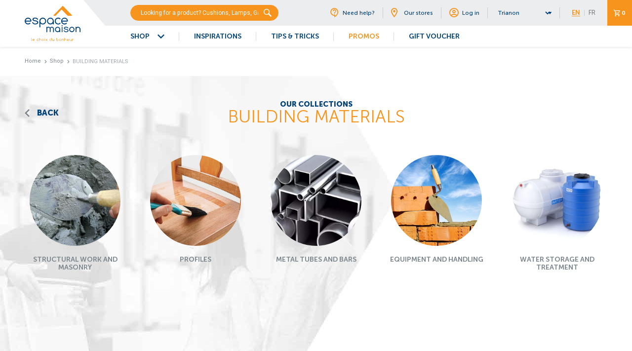

--- FILE ---
content_type: text/html; charset=UTF-8
request_url: https://www.espacemaison.mu/shop/building-materials
body_size: 16604
content:
<!doctype html> <html class="no-js" lang="en" prefix="og: http://ogp.me/ns# fb: http://ogp.me/ns/fb# website: http://ogp.me/ns/website#" itemscope itemtype="http://schema.org/WebPage">  <head>   <meta charset="utf-8">   <meta http-equiv="x-ua-compatible" content="ie=edge">   <meta name="viewport" content="width=device-width, initial-scale=1.0">   <meta name="google-site-verification" content="mN-8m_Nh4x8nZPGhLN03aMijeaaesuaoJFxrPgdQas4"> <meta name="country" content="Mauritius"> <meta name="robots" content="index, follow"> <meta name="viewport" content="width=device-width, user-scalable=0"> <meta name="facebook-domain-verification" content="lyj4th1nwjohgm93wxyvmwamdj8jep"> <title>Espace Maison - BUILDING MATERIALS</title> <meta property="og:site_name" content="Espace Maison"> <meta property="og:locale" content="en_MU"> <meta property="og:title" content="Espace Maison - BUILDING MATERIALS"> <meta property="og:image" content="https://www.espacemaison.mu/images/products/categories/thumbnails/harbm.jpg"> <meta property="og:url" content="https://www.espacemaison.mu/shop/building-materials"> <meta name="twitter:card" content="summary_large_image"> <meta name="twitter:title" content="Espace Maison - BUILDING MATERIALS"> <meta name="twitter:image" content="https://www.espacemaison.mu/images/products/categories/thumbnails/harbm.jpg"> <meta name="twitter:url" content="https://www.espacemaison.mu/shop/building-materials"> <meta itemprop="name" content="Espace Maison - BUILDING MATERIALS"> <meta itemprop="image" content="https://www.espacemaison.mu/images/products/categories/thumbnails/harbm.jpg">   <link rel="stylesheet" href="https://www.espacemaison.mu/css/app.css?t=1756100792"> <link rel="apple-touch-icon" sizes="57x57" href="https://www.espacemaison.mu/images/favicon/apple-icon-57x57.png"> <link rel="apple-touch-icon" sizes="60x60" href="https://www.espacemaison.mu/images/favicon/apple-icon-60x60.png"> <link rel="apple-touch-icon" sizes="72x72" href="https://www.espacemaison.mu/images/favicon/apple-icon-72x72.png"> <link rel="apple-touch-icon" sizes="76x76" href="https://www.espacemaison.mu/images/favicon/apple-icon-76x76.png"> <link rel="apple-touch-icon" sizes="114x114" href="https://www.espacemaison.mu/images/favicon/apple-icon-114x114.png"> <link rel="apple-touch-icon" sizes="120x120" href="https://www.espacemaison.mu/images/favicon/apple-icon-120x120.png"> <link rel="apple-touch-icon" sizes="144x144" href="https://www.espacemaison.mu/images/favicon/apple-icon-144x144.png"> <link rel="apple-touch-icon" sizes="152x152" href="https://www.espacemaison.mu/images/favicon/apple-icon-152x152.png"> <link rel="apple-touch-icon" sizes="180x180" href="https://www.espacemaison.mu/images/favicon/apple-icon-180x180.png"> <link rel="icon" type="image/png" sizes="192x192" href="https://www.espacemaison.mu/images/favicon/android-icon-192x192.png"> <link rel="icon" type="image/png" sizes="32x32" href="https://www.espacemaison.mu/images/favicon/favicon-32x32.png"> <link rel="icon" type="image/png" sizes="96x96" href="https://www.espacemaison.mu/images/favicon/favicon-96x96.png"> <link rel="icon" type="image/png" sizes="16x16" href="https://www.espacemaison.mu/images/favicon/favicon-16x16.png"> <link rel="manifest" href="https://www.espacemaison.mu/images/favicon/manifest.json"> <meta name="msapplication-TileColor" content="#ffffff"> <meta name="msapplication-TileImage" content="https://www.espacemaison.mu/images/favicon/ms-icon-144x144.png"> <meta name="theme-color" content="#ffffff"> <!-- Google Tag Manager --> <script>(function(w,d,s,l,i){w[l]=w[l]||[];w[l].push({'gtm.start': new Date().getTime(),event:'gtm.js'});var f=d.getElementsByTagName(s)[0], j=d.createElement(s),dl=l!='dataLayer'?'&l='+l:'';j.async=true;j.src= 'https://www.googletagmanager.com/gtm.js?id='+i+dl;f.parentNode.insertBefore(j,f); })(window,document,'script','dataLayer','GTM-M4FMLD7');</script> <!-- End Google Tag Manager --> </head>  <body data-language="en"> <!-- Google Tag Manager (noscript) --> <noscript><iframe src="https://www.googletagmanager.com/ns.html?id=GTM-M4FMLD7" height="0" width="0" style="display:none;visibility:hidden"></iframe></noscript> <!-- End Google Tag Manager (noscript) -->   <div class="grid-container wrapper">     <div class="grid-x topbar">       <div class="cell">                  <div class="grid-x logo-menu">           <div class="cell">             <div class="grid-x align-middle">               <div class="cell shrink ham">                 <a data-menu-trigger href="#">                   <span class="border"><span></span></span>                   <span class="bar"></span>                 </a>               </div>               <div class="cell shrink logo">                 <a href="https://www.espacemaison.mu/" id="trigger">                   <svg class="logo logo-default-colors" id="logo-lm" xmlns="http://www.w3.org/2000/svg"                     viewbox="0 0 255.12 158.16">                     <g>                       <g>                         <path class="tagline cls-1"                           d="M30.46,145a.67.67,0,0,1,.21-.49.68.68,0,0,1,.49-.2.66.66,0,0,1,.48.2.67.67,0,0,1,.21.49v11.76h.69A.69.69,0,0,1,33,158a.66.66,0,0,1-.49.2H31.16a.64.64,0,0,1-.49-.2.67.67,0,0,1-.21-.49Z" />                         <path class="tagline cls-1"                           d="M44.27,152.63a3.47,3.47,0,0,0-6.8,0Zm-.73,3.18a.67.67,0,0,1,.48.2.67.67,0,0,1,.21.49.7.7,0,0,1-.2.5,4.86,4.86,0,1,1,1.68-3.68.66.66,0,0,1-.2.49.64.64,0,0,1-.49.2H37.47a3.49,3.49,0,0,0,3.4,2.77A3.24,3.24,0,0,0,43.1,156a.69.69,0,0,1,.44-.15" />                         <path class="tagline cls-1"                           d="M62.64,155.79a.7.7,0,0,1,.69.7.73.73,0,0,1-.21.51,4.85,4.85,0,1,1,0-7.35.68.68,0,0,1,.24.53.65.65,0,0,1-.21.49.62.62,0,0,1-.48.2.67.67,0,0,1-.44-.15A3.46,3.46,0,1,0,60,156.78a3.28,3.28,0,0,0,2.26-.85.68.68,0,0,1,.42-.14" />                         <path class="tagline cls-1"                           d="M66.22,145a.69.69,0,1,1,1.38,0v4.71A4.5,4.5,0,0,1,75.21,153v4.49a.7.7,0,0,1-.2.49.69.69,0,0,1-1.18-.49V153a3.14,3.14,0,0,0-3.12-3.12A3.12,3.12,0,0,0,67.6,153v4.49a.7.7,0,0,1-.2.49.7.7,0,0,1-1,0,.7.7,0,0,1-.2-.49Z" />                         <path class="tagline cls-1"                           d="M82.85,149.86a3.45,3.45,0,1,0,2.45,1,3.38,3.38,0,0,0-2.45-1m4.84,3.46a4.84,4.84,0,1,1-9.68,0,4.84,4.84,0,1,1,9.68,0" />                         <path class="tagline cls-1"                           d="M91.19,149.17a.66.66,0,0,1,.2-.49.68.68,0,0,1,.49-.2.68.68,0,0,1,.69.69v8.3a.68.68,0,0,1-.2.49.66.66,0,0,1-.49.2.68.68,0,0,1-.69-.69Zm1.55-2.77a.82.82,0,0,1-.25.61.85.85,0,0,1-.61.26.89.89,0,0,1-.87-.87.85.85,0,0,1,.26-.61.86.86,0,0,1,.61-.25.88.88,0,0,1,.61.25.84.84,0,0,1,.25.61" />                         <path class="tagline cls-1"                           d="M99.31,153.31l-3.09-3.69a.73.73,0,0,1-.16-.45.68.68,0,0,1,.69-.69.73.73,0,0,1,.51.21l2.95,3.54,3-3.54a.73.73,0,0,1,.51-.21.68.68,0,0,1,.69.69.68.68,0,0,1-.17.45l-3.08,3.69,3.11,3.74a.68.68,0,0,1,.14.42.7.7,0,0,1-.2.49.66.66,0,0,1-.49.2.67.67,0,0,1-.49-.21l-3-3.56-3,3.56a.63.63,0,0,1-.48.21.66.66,0,0,1-.49-.2.7.7,0,0,1-.2-.49.68.68,0,0,1,.14-.42Z" />                         <path class="tagline cls-1"                           d="M122.06,153.32a3.45,3.45,0,1,0-1,2.45,3.32,3.32,0,0,0,1-2.45m0-8.32a.63.63,0,0,1,.21-.48.65.65,0,0,1,.49-.21.72.72,0,0,1,.69.69v8.32A4.85,4.85,0,1,1,122,149.9l0,0Z" />                         <path class="tagline cls-1"                           d="M135.24,157.47a.68.68,0,0,1-.2.49.66.66,0,0,1-.49.2.68.68,0,0,1-.69-.69v-.56a4.5,4.5,0,0,1-7.61-3.24v-4.5a.69.69,0,1,1,1.38,0v4.5a3.12,3.12,0,0,0,6.23,0v-4.5a.66.66,0,0,1,.2-.49.68.68,0,0,1,.49-.2.68.68,0,0,1,.69.69Z" />                         <path class="tagline cls-1"                           d="M149.49,156.78a3.45,3.45,0,1,0-2.45-1,3.34,3.34,0,0,0,2.45,1M146,149.93l0,0a4.84,4.84,0,1,1-1.42,3.42V145a.7.7,0,0,1,1.39,0Z" />                         <path class="tagline cls-1"                           d="M162,149.86a3.45,3.45,0,1,0,2.45,1,3.36,3.36,0,0,0-2.45-1m4.84,3.46a4.85,4.85,0,1,1-1.42-3.42,4.67,4.67,0,0,1,1.42,3.42" />                         <path class="tagline cls-1"                           d="M169.61,149.17a.69.69,0,1,1,1.38,0v.56a4.37,4.37,0,0,1,3.12-1.25,4.51,4.51,0,0,1,4.49,4.5v4.49a.7.7,0,0,1-.2.49.7.7,0,0,1-1,0,.7.7,0,0,1-.2-.49V153a3.12,3.12,0,0,0-6.23,0v4.49a.7.7,0,0,1-.2.49.7.7,0,0,1-1,0,.7.7,0,0,1-.2-.49Z" />                         <path class="tagline cls-1"                           d="M181.4,145a.67.67,0,0,1,.21-.49.66.66,0,0,1,.48-.2.68.68,0,0,1,.49.2.66.66,0,0,1,.2.49v4.71a4.37,4.37,0,0,1,3.12-1.25,4.51,4.51,0,0,1,4.49,4.5v4.49a.66.66,0,0,1-.2.49.64.64,0,0,1-.49.2.66.66,0,0,1-.49-.2.7.7,0,0,1-.2-.49V153a3.12,3.12,0,0,0-6.23,0v4.49a.66.66,0,0,1-.2.49.64.64,0,0,1-.49.2.62.62,0,0,1-.48-.2.67.67,0,0,1-.21-.49Z" />                         <path class="tagline cls-1"                           d="M201.43,152.63a3.29,3.29,0,0,0-1-1.76,3.46,3.46,0,0,0-4.89,0,3.29,3.29,0,0,0-1,1.76Zm-.73,3.18a.7.7,0,0,1,.49,1.19,4.62,4.62,0,0,1-3.15,1.16,4.84,4.84,0,1,1,3.42-8.26,4.63,4.63,0,0,1,1.42,3.42.7.7,0,0,1-.2.49.66.66,0,0,1-.49.2h-7.55a3.26,3.26,0,0,0,1,1.76,3.34,3.34,0,0,0,2.45,1,3.25,3.25,0,0,0,2.23-.82.66.66,0,0,1,.43-.15" />                         <path class="tagline cls-1"                           d="M214.67,157.47a.68.68,0,0,1-.2.49.66.66,0,0,1-.49.2.64.64,0,0,1-.49-.2.65.65,0,0,1-.21-.49v-.56a4.5,4.5,0,0,1-7.6-3.24v-4.5a.69.69,0,1,1,1.38,0v4.5a3.11,3.11,0,1,0,6.22,0v-4.5a.67.67,0,0,1,.21-.49.68.68,0,0,1,.49-.2.68.68,0,0,1,.69.69Z" />                         <path class="tagline cls-1"                           d="M217.47,149.17a.69.69,0,1,1,1.38,0v.76a4.72,4.72,0,0,1,3.46-1.45,4.85,4.85,0,0,1,1.86.34,1.32,1.32,0,0,1,.29.19.67.67,0,0,1,.19.49.66.66,0,0,1-.2.49.7.7,0,0,1-.49.2.6.6,0,0,1-.3-.07,3.49,3.49,0,0,0-1.35-.26,3.45,3.45,0,0,0-3.46,3.46v4.15a.7.7,0,0,1-.2.49.7.7,0,0,1-1,0,.7.7,0,0,1-.2-.49Z" />                         <path class="cls-2"                           d="M26.26,66.07a10.66,10.66,0,0,0-3-5.59,10.63,10.63,0,0,0-7.8-3.23,10.63,10.63,0,0,0-7.8,3.23,10.59,10.59,0,0,0-3,5.59ZM23.92,76.21a2.22,2.22,0,0,1,2.2,2.21A2.22,2.22,0,0,1,25.49,80,14.82,14.82,0,0,1,15.43,83.7,14.86,14.86,0,0,1,4.52,79.19a15.44,15.44,0,0,1,0-21.83,14.86,14.86,0,0,1,10.91-4.51,14.86,14.86,0,0,1,10.91,4.51,14.91,14.91,0,0,1,4.52,10.92,2.22,2.22,0,0,1-2.21,2.2H4.6a10.59,10.59,0,0,0,3,5.59,10.63,10.63,0,0,0,7.8,3.23,10.4,10.4,0,0,0,7.11-2.62,2.2,2.2,0,0,1,1.38-.47" />                         <path class="cls-2"                           d="M71.75,68.28a11,11,0,0,0,18.82,7.79A11,11,0,0,0,75,60.48a10.6,10.6,0,0,0-3.22,7.8m0,26.45a2.16,2.16,0,0,1-.65,1.56,2.21,2.21,0,0,1-3.11,0,2.16,2.16,0,0,1-.65-1.56V68.28A15.44,15.44,0,0,1,93.68,57.36a15.44,15.44,0,0,1,0,21.83,15.45,15.45,0,0,1-21.82,0l-.11-.11Z" />                         <path class="cls-2"                           d="M117.56,57.26a11,11,0,0,0-7.8,18.81,11,11,0,0,0,15.6-15.59,10.62,10.62,0,0,0-7.8-3.22m11,21.82a15.08,15.08,0,0,1-11,4.63,15.43,15.43,0,0,1-15.43-15.43,15.43,15.43,0,1,1,30.86,0V81.5a2.21,2.21,0,0,1-4.41,0Z" />                         <path class="cls-2"                           d="M161.6,76.16a2.12,2.12,0,0,1,1.56.64,2.15,2.15,0,0,1,.65,1.56,2.29,2.29,0,0,1-.69,1.63,15.43,15.43,0,0,1-25.48-11.71,15.43,15.43,0,0,1,25.48-11.71,2.16,2.16,0,0,1,.77,1.7,2.22,2.22,0,0,1-2.2,2.21,2.17,2.17,0,0,1-1.41-.5,11,11,0,0,0-15,16.09,11,11,0,0,0,15,.53,2.1,2.1,0,0,1,1.34-.44" />                         <path class="cls-2"                           d="M193.08,66.07a11.06,11.06,0,0,0-21.66,0Zm-2.34,10.14a2.22,2.22,0,0,1,2.2,2.21,2.22,2.22,0,0,1-.63,1.57,15.44,15.44,0,0,1-25.49-11.71,15.43,15.43,0,1,1,30.86,0,2.22,2.22,0,0,1-2.21,2.2H171.42a11.09,11.09,0,0,0,10.83,8.82,10.39,10.39,0,0,0,7.11-2.62,2.2,2.2,0,0,1,1.38-.47" />                         <path class="cls-2"                           d="M124.13,94.11a9.29,9.29,0,0,0-6.79,2.82,9.89,9.89,0,0,0-.86,1,11.5,11.5,0,0,0-.87-1,9.29,9.29,0,0,0-6.79-2.82,9.17,9.17,0,0,0-5.7,1.88,2,2,0,0,0-3.33-1.31,1.9,1.9,0,0,0-.57,1.38v20.41a2,2,0,1,0,3.9,0V103.72a5.71,5.71,0,1,1,11.41,0v12.75a2,2,0,0,0,3.9,0V103.72a5.7,5.7,0,1,1,11.4,0v12.75a2,2,0,1,0,3.9,0V103.72a9.61,9.61,0,0,0-9.6-9.61" />                         <path class="cls-2"                           d="M150.53,114.52a8.25,8.25,0,1,1,5.84-2.41,8,8,0,0,1-5.84,2.41m0-20.41a12.16,12.16,0,1,0,8.26,21.07v1.29a1.95,1.95,0,0,0,2,2,1.91,1.91,0,0,0,1.38-.57,1.88,1.88,0,0,0,.57-1.38v-10.2a12.15,12.15,0,0,0-12.16-12.16" />                         <path class="cls-2"                           d="M171,86.88a2.37,2.37,0,0,0-1.67,4.05,2.38,2.38,0,0,0,4.05-1.67A2.39,2.39,0,0,0,171,86.88" />                         <path class="cls-2"                           d="M171,94.11a1.95,1.95,0,0,0-1.94,2v20.41a1.95,1.95,0,1,0,3.89,0V96.06a1.9,1.9,0,0,0-.57-1.38,1.92,1.92,0,0,0-1.38-.57" />                         <path class="cls-2"                           d="M215.71,114.52a8.25,8.25,0,1,1,5.84-2.41,8,8,0,0,1-5.84,2.41m0-20.41a12.17,12.17,0,1,0,8.59,3.56,11.76,11.76,0,0,0-8.59-3.56" />                         <path class="cls-2"                           d="M251.8,97.43a11.27,11.27,0,0,0-15.39-.55v-.82a1.87,1.87,0,0,0-.57-1.37,2,2,0,0,0-3.33,1.37v20.41a1.95,1.95,0,0,0,2,2,1.95,1.95,0,0,0,1.95-2V105.41a7.41,7.41,0,0,1,14.81,0v11.06a1.92,1.92,0,0,0,.57,1.38,2,2,0,0,0,2.76,0,1.94,1.94,0,0,0,.57-1.38V105.41a10.92,10.92,0,0,0-3.32-8" />                         <path class="cls-2"                           d="M55.78,66.75a48.86,48.86,0,0,0-7.68-1.87c-3.77-.75-5.84-1.38-6.58-1.94a2.76,2.76,0,0,1-1.11-2.25A3.15,3.15,0,0,1,42,58c1.11-.75,2.88-1.19,5.61-1.19a13.32,13.32,0,0,1,5.7,1,10.16,10.16,0,0,1,3.33,3.28l.17.27a2,2,0,0,0,1.37.9,2.3,2.3,0,0,0,2.72-1.78,2.05,2.05,0,0,0,0-1.13,1.85,1.85,0,0,0-.13-.29C58,54.28,52.94,53,47.65,52.7a14.1,14.1,0,0,0-8.72,2.12,7.09,7.09,0,0,0-3.47,5.87,6.53,6.53,0,0,0,2.73,5.25c1.11.87,3,1.81,8.8,2.93a40,40,0,0,1,6.72,1.63c2.15.81,3.4,1.87,3.4,3.87a4.1,4.1,0,0,1-.88,2.43c-1.55,1.94-4.73,2.69-7.54,2.69a14.41,14.41,0,0,1-5.54-.87,8.5,8.5,0,0,1-2.33-1.27,6.85,6.85,0,0,1-.56-.5,9.66,9.66,0,0,1-1.4-2.07A7.46,7.46,0,0,0,38,73.44a2.14,2.14,0,0,0-1.17-.63,2.26,2.26,0,0,0-1.75.33,2,2,0,0,0-.92,1.22,3.14,3.14,0,0,0,.53,2,13.18,13.18,0,0,0,10,6.9,26.1,26.1,0,0,0,4,.29c4.43,0,9.16-1.25,11.67-4.56A7.43,7.43,0,0,0,62,74.37c0-3.68-2.36-6.12-6.21-7.62" />                         <path class="cls-2"                           d="M195.28,105.13a38.35,38.35,0,0,0-6.08-1.48c-3-.6-4.62-1.09-5.2-1.54a2.16,2.16,0,0,1-.88-1.77,2.51,2.51,0,0,1,1.29-2.13,8,8,0,0,1,4.44-.94,10.38,10.38,0,0,1,4.5.8,8.07,8.07,0,0,1,2.64,2.59c0,.06.08.14.13.21a1.58,1.58,0,0,0,1.08.71,1.71,1.71,0,0,0,1.37-.26,1.74,1.74,0,0,0,.79-1.15,1.54,1.54,0,0,0,0-.88,1.6,1.6,0,0,0-.1-.23c-2.18-3.79-6.21-4.83-10.39-5A11.1,11.1,0,0,0,182,95.7a5.61,5.61,0,0,0-2.75,4.64,5.18,5.18,0,0,0,2.17,4.15c.87.69,2.39,1.43,6.95,2.32a32.43,32.43,0,0,1,5.32,1.28c1.69.65,2.69,1.49,2.69,3.06a3.23,3.23,0,0,1-.7,1.93c-1.23,1.53-3.74,2.12-6,2.12a11.27,11.27,0,0,1-4.39-.69,6.45,6.45,0,0,1-1.84-1,3.31,3.31,0,0,1-.44-.4,7.39,7.39,0,0,1-1.11-1.64,5.88,5.88,0,0,0-.68-1,1.64,1.64,0,0,0-.92-.5,1.76,1.76,0,0,0-1.39.27,1.59,1.59,0,0,0-.72,1,2.49,2.49,0,0,0,.41,1.58,10.43,10.43,0,0,0,7.87,5.45,20.31,20.31,0,0,0,3.21.23c3.5,0,7.24-1,9.23-3.6a5.87,5.87,0,0,0,1.29-3.66c0-2.91-1.87-4.84-4.91-6" />                         <path class="cls-1"                           d="M215.51,41.14,175.62.64A2.1,2.1,0,0,0,174.11,0a2.13,2.13,0,0,0-1.52.64L132.7,41.14a2.13,2.13,0,0,0,1.52,3.62h2.13c1,0,2,0,3,0a1.89,1.89,0,0,0,1.69-.58l26.12-26.52a2.1,2.1,0,0,1,1.51-.64,2.13,2.13,0,0,1,1.52.64l26.06,26.46a1.67,1.67,0,0,0,1.43.64H214a2.13,2.13,0,0,0,1.52-3.62" />                       </g>                     </g>                   </svg>                   <svg class="logo small logo-default-colors" id="logo-lm" xmlns="http://www.w3.org/2000/svg"                     viewbox="0 0 255.12 118.8">                     <g>                       <g>                         <path class="cls-2"                           d="M26.26,66.07a10.66,10.66,0,0,0-3-5.59,10.63,10.63,0,0,0-7.8-3.23,10.63,10.63,0,0,0-7.8,3.23,10.59,10.59,0,0,0-3,5.59ZM23.92,76.21a2.22,2.22,0,0,1,2.2,2.21A2.22,2.22,0,0,1,25.49,80,14.82,14.82,0,0,1,15.43,83.7,14.86,14.86,0,0,1,4.52,79.19a15.44,15.44,0,0,1,0-21.83,14.86,14.86,0,0,1,10.91-4.51,14.86,14.86,0,0,1,10.91,4.51,14.91,14.91,0,0,1,4.52,10.92,2.22,2.22,0,0,1-2.21,2.2H4.6a10.59,10.59,0,0,0,3,5.59,10.63,10.63,0,0,0,7.8,3.23,10.4,10.4,0,0,0,7.11-2.62,2.2,2.2,0,0,1,1.38-.47" />                         <path class="cls-2"                           d="M71.75,68.28a11,11,0,0,0,18.82,7.79A11,11,0,0,0,75,60.48a10.6,10.6,0,0,0-3.22,7.8m0,26.45a2.16,2.16,0,0,1-.65,1.56,2.21,2.21,0,0,1-3.11,0,2.16,2.16,0,0,1-.65-1.56V68.28A15.44,15.44,0,0,1,93.68,57.36a15.44,15.44,0,0,1,0,21.83,15.45,15.45,0,0,1-21.82,0l-.11-.11Z" />                         <path class="cls-2"                           d="M117.56,57.26a11,11,0,0,0-7.8,18.81,11,11,0,0,0,15.6-15.59,10.62,10.62,0,0,0-7.8-3.22m11,21.82a15.08,15.08,0,0,1-11,4.63,15.43,15.43,0,0,1-15.43-15.43,15.43,15.43,0,1,1,30.86,0V81.5a2.21,2.21,0,0,1-4.41,0Z" />                         <path class="cls-2"                           d="M161.6,76.16a2.12,2.12,0,0,1,1.56.64,2.15,2.15,0,0,1,.65,1.56,2.29,2.29,0,0,1-.69,1.63,15.43,15.43,0,0,1-25.48-11.71,15.43,15.43,0,0,1,25.48-11.71,2.16,2.16,0,0,1,.77,1.7,2.22,2.22,0,0,1-2.2,2.21,2.17,2.17,0,0,1-1.41-.5,11,11,0,0,0-15,16.09,11,11,0,0,0,15,.53,2.1,2.1,0,0,1,1.34-.44" />                         <path class="cls-2"                           d="M193.08,66.07a11.06,11.06,0,0,0-21.66,0Zm-2.34,10.14a2.22,2.22,0,0,1,2.2,2.21,2.22,2.22,0,0,1-.63,1.57,15.44,15.44,0,0,1-25.49-11.71,15.43,15.43,0,1,1,30.86,0,2.22,2.22,0,0,1-2.21,2.2H171.42a11.09,11.09,0,0,0,10.83,8.82,10.39,10.39,0,0,0,7.11-2.62,2.2,2.2,0,0,1,1.38-.47" />                         <path class="cls-2"                           d="M124.13,94.11a9.29,9.29,0,0,0-6.79,2.82,9.89,9.89,0,0,0-.86,1,11.5,11.5,0,0,0-.87-1,9.29,9.29,0,0,0-6.79-2.82,9.17,9.17,0,0,0-5.7,1.88,2,2,0,0,0-3.33-1.31,1.9,1.9,0,0,0-.57,1.38v20.41a2,2,0,1,0,3.9,0V103.72a5.71,5.71,0,1,1,11.41,0v12.75a2,2,0,0,0,3.9,0V103.72a5.7,5.7,0,1,1,11.4,0v12.75a2,2,0,1,0,3.9,0V103.72a9.61,9.61,0,0,0-9.6-9.61" />                         <path class="cls-2"                           d="M150.53,114.52a8.25,8.25,0,1,1,5.84-2.41,8,8,0,0,1-5.84,2.41m0-20.41a12.16,12.16,0,1,0,8.26,21.07v1.29a1.95,1.95,0,0,0,2,2,1.91,1.91,0,0,0,1.38-.57,1.88,1.88,0,0,0,.57-1.38v-10.2a12.15,12.15,0,0,0-12.16-12.16" />                         <path class="cls-2"                           d="M171,86.88a2.37,2.37,0,0,0-1.67,4.05,2.38,2.38,0,0,0,4.05-1.67A2.39,2.39,0,0,0,171,86.88" />                         <path class="cls-2"                           d="M171,94.11a1.95,1.95,0,0,0-1.94,2v20.41a1.95,1.95,0,1,0,3.89,0V96.06a1.9,1.9,0,0,0-.57-1.38,1.92,1.92,0,0,0-1.38-.57" />                         <path class="cls-2"                           d="M215.71,114.52a8.25,8.25,0,1,1,5.84-2.41,8,8,0,0,1-5.84,2.41m0-20.41a12.17,12.17,0,1,0,8.59,3.56,11.76,11.76,0,0,0-8.59-3.56" />                         <path class="cls-2"                           d="M251.8,97.43a11.27,11.27,0,0,0-15.39-.55v-.82a1.87,1.87,0,0,0-.57-1.37,2,2,0,0,0-3.33,1.37v20.41a1.95,1.95,0,0,0,2,2,1.95,1.95,0,0,0,1.95-2V105.41a7.41,7.41,0,0,1,14.81,0v11.06a1.92,1.92,0,0,0,.57,1.38,2,2,0,0,0,2.76,0,1.94,1.94,0,0,0,.57-1.38V105.41a10.92,10.92,0,0,0-3.32-8" />                         <path class="cls-2"                           d="M55.78,66.75a48.86,48.86,0,0,0-7.68-1.87c-3.77-.75-5.84-1.38-6.58-1.94a2.76,2.76,0,0,1-1.11-2.25A3.15,3.15,0,0,1,42,58c1.11-.75,2.88-1.19,5.61-1.19a13.32,13.32,0,0,1,5.7,1,10.16,10.16,0,0,1,3.33,3.28l.17.27a2,2,0,0,0,1.37.9,2.3,2.3,0,0,0,2.72-1.78,2.05,2.05,0,0,0,0-1.13,1.85,1.85,0,0,0-.13-.29C58,54.28,52.94,53,47.65,52.7a14.1,14.1,0,0,0-8.72,2.12,7.09,7.09,0,0,0-3.47,5.87,6.53,6.53,0,0,0,2.73,5.25c1.11.87,3,1.81,8.8,2.93a40,40,0,0,1,6.72,1.63c2.15.81,3.4,1.87,3.4,3.87a4.1,4.1,0,0,1-.88,2.43c-1.55,1.94-4.73,2.69-7.54,2.69a14.41,14.41,0,0,1-5.54-.87,8.5,8.5,0,0,1-2.33-1.27,6.85,6.85,0,0,1-.56-.5,9.66,9.66,0,0,1-1.4-2.07A7.46,7.46,0,0,0,38,73.44a2.14,2.14,0,0,0-1.17-.63,2.26,2.26,0,0,0-1.75.33,2,2,0,0,0-.92,1.22,3.14,3.14,0,0,0,.53,2,13.18,13.18,0,0,0,10,6.9,26.1,26.1,0,0,0,4,.29c4.43,0,9.16-1.25,11.67-4.56A7.43,7.43,0,0,0,62,74.37c0-3.68-2.36-6.12-6.21-7.62" />                         <path class="cls-2"                           d="M195.28,105.13a38.35,38.35,0,0,0-6.08-1.48c-3-.6-4.62-1.09-5.2-1.54a2.16,2.16,0,0,1-.88-1.77,2.51,2.51,0,0,1,1.29-2.13,8,8,0,0,1,4.44-.94,10.38,10.38,0,0,1,4.5.8,8.07,8.07,0,0,1,2.64,2.59c0,.06.08.14.13.21a1.58,1.58,0,0,0,1.08.71,1.71,1.71,0,0,0,1.37-.26,1.74,1.74,0,0,0,.79-1.15,1.54,1.54,0,0,0,0-.88,1.6,1.6,0,0,0-.1-.23c-2.18-3.79-6.21-4.83-10.39-5A11.1,11.1,0,0,0,182,95.7a5.61,5.61,0,0,0-2.75,4.64,5.18,5.18,0,0,0,2.17,4.15c.87.69,2.39,1.43,6.95,2.32a32.43,32.43,0,0,1,5.32,1.28c1.69.65,2.69,1.49,2.69,3.06a3.23,3.23,0,0,1-.7,1.93c-1.23,1.53-3.74,2.12-6,2.12a11.27,11.27,0,0,1-4.39-.69,6.45,6.45,0,0,1-1.84-1,3.31,3.31,0,0,1-.44-.4,7.39,7.39,0,0,1-1.11-1.64,5.88,5.88,0,0,0-.68-1,1.64,1.64,0,0,0-.92-.5,1.76,1.76,0,0,0-1.39.27,1.59,1.59,0,0,0-.72,1,2.49,2.49,0,0,0,.41,1.58,10.43,10.43,0,0,0,7.87,5.45,20.31,20.31,0,0,0,3.21.23c3.5,0,7.24-1,9.23-3.6a5.87,5.87,0,0,0,1.29-3.66c0-2.91-1.87-4.84-4.91-6" />                         <path class="cls-1"                           d="M215.51,41.14,175.62.64A2.1,2.1,0,0,0,174.11,0a2.13,2.13,0,0,0-1.52.64L132.7,41.14a2.13,2.13,0,0,0,1.52,3.62h2.13c1,0,2,0,3,0a1.89,1.89,0,0,0,1.69-.58l26.12-26.52a2.1,2.1,0,0,1,1.51-.64,2.13,2.13,0,0,1,1.52.64l26.06,26.46a1.67,1.67,0,0,0,1.43.64H214a2.13,2.13,0,0,0,1.52-3.62" />                       </g>                     </g>                   </svg>                 </a>               </div>               <div class="cell auto menu">                 <nav class="grid-x">                   <div class="cell search-quicklinks">                     <div class="grid-x align-justify">                       <div class="cell medium-5 search">                         <form data-productsearch method="get" action="https://www.espacemaison.mu/search">     <input name="term" autocomplete="off" type="text" placeholder="Looking for a product? Cushions, Lamps, Garden">     <div class="submit"><input type="submit" name="search" value="S"></div>     <div class="autocomplete"></div> </form>                       </div>                       <div class="cell medium-7 quicklinks">                         <div class="grid-x align-middle align-right">                           <div class="cell shrink menu">                             <ul class="grid-x" itemscope itemtype="http://www.schema.org/SiteNavigationElement"> <li class="cell shrink" itemprop="name"><a href="https://www.espacemaison.mu/need-help" itemprop="url"><i class="icon-help"></i> Need help?</a></li> <li class="cell shrink" itemprop="name"><a href="https://www.espacemaison.mu/our-stores" itemprop="url"><i class="icon-store-location"></i> Our stores</a></li> <li class="cell shrink profile-login" itemprop="name"><a href="https://www.espacemaison.mu/account/dashboard" itemprop="url"><i class="icon-account"></i> Log in</a></li> </ul>                           </div>                           <div class="cell shrink favshop">                             <select name="choose-favourite-shop">     <optgroup label="Choose your favourite shop">         <option value="TRN">Trianon</option><option value="TAM">Tamarin</option><option value="FRB">Forbach</option><option value="FLQ">Flacq</option><option value="GCX">Gros Cailloux</option><option value="BVL">Beau Vallon</option>     </optgroup> </select>                           </div>                           <div class="cell shrink lang">                             <ul class="grid-x">     <li class="cell shrink active"><a href="https://www.espacemaison.mu/">EN</a></li><li class="cell shrink"><a href="https://www.espacemaison.mu/fr">FR</a></li> </ul>                           </div>                           <div class="cell shrink cart">                             <a data-cart-icon href="https://www.espacemaison.mu/cart/">                               <span class="grid-x align-center align-middle info">                                 <span class="cell shrink icon"><i class="icon-cart"></i></span>                                 <span class="cell shrink qty">0</span>                               </span>                             </a>                           </div>                         </div>                       </div>                     </div>                   </div>                   <div class="cell menu-desktop menu">                     <div class="grid-x align-justify">                       <div class="cell medium-shrink primary">                         <ul itemscope itemtype="http://www.schema.org/SiteNavigationElement"> <li class="sub gray" itemprop="name"><a href="https://www.espacemaison.mu/shop/" class="open-mega-menu" itemprop="url">SHOP</a></li> <li class="gray" itemprop="name"><a href="https://www.espacemaison.mu/inspirations" itemprop="url">INSPIRATIONS</a></li> <li class="gray" itemprop="name"><a href="https://www.espacemaison.mu/tips-and-tricks" itemprop="url">TIPS &amp; TRICKS</a></li> <li class="promo gray nobrdr" itemprop="name"><a href="https://www.espacemaison.mu/shop/promos" itemprop="url">PROMOS</a></li> <li class="gray nobrdr" itemprop="name"><a href="https://www.espacemaison.mu/gift-voucher" itemprop="url">GIFT VOUCHER</a></li> </ul>                       </div>                       <div class="cell medium-shrink secondary">                         <div class="cell medium-shrink secondary">                           <div class="grid-x">                             <div class="cell about shrink">                               <ul itemscope itemtype="http://www.schema.org/SiteNavigationElement"> <li itemprop="name"><a href="https://www.espacemaison.mu/who-we-are" itemprop="url">WHO WE ARE?</a></li> <li itemprop="name"><a href="https://www.espacemaison.mu/club-espace-maison" itemprop="url">CLUB ESPACE MAISON</a></li> <li itemprop="name"><a href="https://www.espacemaison.mu/pro-area" itemprop="url">PRO AREA</a></li> </ul>                             </div>                             <div class="cell tools shrink">                               <ul itemscope itemtype="http://www.schema.org/SiteNavigationElement"> <li class="icon" itemprop="name"><a href="https://www.espacemaison.mu/calculator/tile" itemprop="url"><i class="icon-calculator-tiles"></i> Tile calculator</a></li> </ul>                             </div>                             <div class="cell trigger shrink">                               <p><a data-tools-trigger-btn href="#"><i class="icon-calculator"></i> <i                                     class="icon-close-btn"></i></a></p>                             </div>                           </div>                         </div>                       </div>                     </div>                   </div>                 </nav>               </div>               <div class="cell menu-mobile auto">                 <ul class="grid-x align-middle align-right">                   <li class="cell shrink menu"><a data-trigger-search-box href="#"><i class="icon-search"></i></a></li>                   <li class="cell shrink menu"><a href="https://www.espacemaison.mu/need-help"><i class="icon-help"></i></a></li>                   <li class="cell shrink menu"><a href="https://www.espacemaison.mu/our-stores"><i class="icon-store-location"></i></a></li>                   <li class="cell shrink menu"><a href="https://www.espacemaison.mu/account/dashboard"><i class="icon-account"></i></a></li>                   <li class="cell shrink menu"><a data-trigger-fav-shop href="#"><i class="icon-favshop"></i></a></li>                   <li class="cell shrink cart">                     <a data-cart-icon href="https://www.espacemaison.mu/cart/">                       <span class="grid-x align-center align-middle info">                         <span class="cell shrink icon"><i class="icon-cart"></i></span>                         <span class="cell shrink qty">0</span>                       </span>                     </a>                   </li>                 </ul>               </div>               <div class="cell search-mobile">                 <div class="grid-x">                   <div class="cell">                     <form data-productsearch method="get" action="https://www.espacemaison.mu/search">     <input name="term" autocomplete="off" type="text" placeholder="Looking for a product? Cushions, Lamps, Garden">     <div class="submit"><input type="submit" name="search" value="S"></div>     <div class="autocomplete"></div> </form>                   </div>                 </div>               </div>               <div class="cell favshop-mobile">                 <div class="grid-x">                   <div class="cell">                     <select name="choose-favourite-shop">     <optgroup label="Choose your favourite shop">         <option value="TRN">Trianon</option><option value="TAM">Tamarin</option><option value="FRB">Forbach</option><option value="FLQ">Flacq</option><option value="GCX">Gros Cailloux</option><option value="BVL">Beau Vallon</option>     </optgroup> </select>                   </div>                 </div>               </div>             </div>           </div>         </div>         <div class="grid-x mega-menu">           <div class="cell mobile">             <ul itemscope itemtype="http://www.schema.org/SiteNavigationElement" id="mega-menu-mobile"> <li class="gray title" itemprop="name">MENU</li> <li class="sub gray active" itemprop="name"><a href="https://www.espacemaison.mu/shop/" class="open-mega-menu" itemprop="url">SHOP</a><ul> <li class="title"><a href="#">SHOP</a></li> <li class="sub icon"><a href="https://www.espacemaison.mu/shop/gardening-and-garden-maintenance"><i class="icon-product-line-gardening-and-garden-maintenance"></i> GARDENING AND GARDEN MAINTENANCE</a><ul> <li class="title"><a href="#">GARDENING AND GARDEN MAINTENANCE</a></li> <li><a href="https://www.espacemaison.mu/shop/gardening-and-garden-maintenance/garden-tools-and-equipments">Garden tools and equipments</a></li> <li><a href="https://www.espacemaison.mu/shop/gardening-and-garden-maintenance/irrigation">Irrigation</a></li> <li><a href="https://www.espacemaison.mu/shop/gardening-and-garden-maintenance/garden-power-tools">Garden power tools</a></li> <li><a href="https://www.espacemaison.mu/shop/gardening-and-garden-maintenance/pots-and-saucers">Pots and saucers</a></li> <li><a href="https://www.espacemaison.mu/shop/gardening-and-garden-maintenance/seeds">Seeds</a></li> <li><a href="https://www.espacemaison.mu/shop/gardening-and-garden-maintenance/plant-care">Plant care</a></li> <li><a href="https://www.espacemaison.mu/shop/gardening-and-garden-maintenance/household-pest-control">Household pest control</a></li> </ul> </li> <li class="sub icon"><a href="https://www.espacemaison.mu/shop/outdoor-living-furniture-and-bbq"><i class="icon-product-line-outdoor-living-furniture-and-bbq"></i> OUTDOOR LIVING, FURNITURE AND BBQ</a><ul> <li class="title"><a href="#">OUTDOOR LIVING, FURNITURE AND BBQ</a></li> <li><a href="https://www.espacemaison.mu/shop/outdoor-living-furniture-and-bbq/charcoal-bbq-2">Charcoal BBQ</a></li> <li><a href="https://www.espacemaison.mu/shop/outdoor-living-furniture-and-bbq/electrical-bbq-2">Electrical BBQ</a></li> <li><a href="https://www.espacemaison.mu/shop/outdoor-living-furniture-and-bbq/gas-bbq-2">Gas BBQ</a></li> <li><a href="https://www.espacemaison.mu/shop/outdoor-living-furniture-and-bbq/wood-bbq">Wood BBQ</a></li> <li><a href="https://www.espacemaison.mu/shop/outdoor-living-furniture-and-bbq/wood-pellets-bbq">Wood Pellets BBQ</a></li> <li><a href="https://www.espacemaison.mu/shop/outdoor-living-furniture-and-bbq/bbq-accessories">BBQ accessories</a></li> <li><a href="https://www.espacemaison.mu/shop/outdoor-living-furniture-and-bbq/griddles">Griddles</a></li> <li><a href="https://www.espacemaison.mu/shop/outdoor-living-furniture-and-bbq/pizza-oven">Pizza oven</a></li> <li><a href="https://www.espacemaison.mu/shop/outdoor-living-furniture-and-bbq/furnitures-and-shades">Furnitures and shades</a></li> <li><a href="https://www.espacemaison.mu/shop/outdoor-living-furniture-and-bbq/leisure">Leisure</a></li> <li><a href="https://www.espacemaison.mu/shop/outdoor-living-furniture-and-bbq/garden-deco">Garden deco</a></li> <li><a href="https://www.espacemaison.mu/shop/outdoor-living-furniture-and-bbq/outdoor-heating">Outdoor heating</a></li> </ul> </li> <li class="sub icon"><a href="https://www.espacemaison.mu/shop/landscaping-and-outdoor-flooring"><i class="icon-product-line-landscaping-and-outdoor-flooring"></i> LANDSCAPING AND OUTDOOR FLOORING</a><ul> <li class="title"><a href="#">LANDSCAPING AND OUTDOOR FLOORING</a></li> <li><a href="https://www.espacemaison.mu/shop/landscaping-and-outdoor-flooring/landscaping">Landscaping</a></li> <li><a href="https://www.espacemaison.mu/shop/landscaping-and-outdoor-flooring/outdoor-flooring">Outdoor flooring</a></li> <li><a href="https://www.espacemaison.mu/shop/landscaping-and-outdoor-flooring/pond-liners">Pond liners</a></li> <li><a href="https://www.espacemaison.mu/shop/landscaping-and-outdoor-flooring/edging-and-borders">Edging and borders</a></li> <li><a href="https://www.espacemaison.mu/shop/landscaping-and-outdoor-flooring/fencing-post-and-accessories">Fencing, post and accessories</a></li> </ul> </li> <li class="sub icon"><a href="https://www.espacemaison.mu/shop/pool-and-spa"><i class="icon-product-line-pool-and-spa"></i> POOL AND SPA</a><ul> <li class="title"><a href="#">POOL AND SPA</a></li> <li><a href="https://www.espacemaison.mu/shop/pool-and-spa/swimming-pools">Swimming pools</a></li> <li><a href="https://www.espacemaison.mu/shop/pool-and-spa/spa">Spa</a></li> <li><a href="https://www.espacemaison.mu/shop/pool-and-spa/pool-maintenance">Pool maintenance</a></li> <li><a href="https://www.espacemaison.mu/shop/pool-and-spa/pool-accessories">Pool accessories</a></li> <li><a href="https://www.espacemaison.mu/shop/pool-and-spa/pool-equipment">Pool equipment</a></li> </ul> </li> <li class="sub icon"><a href="https://www.espacemaison.mu/shop/pet-corner"><i class="icon-product-line-pet-corner"></i> PET CORNER</a><ul> <li class="title"><a href="#">PET CORNER</a></li> <li><a href="https://www.espacemaison.mu/shop/pet-corner/pet-food">Pet food</a></li> <li><a href="https://www.espacemaison.mu/shop/pet-corner/pet-accessories">Pet accessories</a></li> <li><a href="https://www.espacemaison.mu/shop/pet-corner/pet-health-care">Pet health care</a></li> </ul> </li> <li class="sub icon"><a href="https://www.espacemaison.mu/shop/painting-coating-and-waterproofing"><i class="icon-product-line-painting-coating-and-waterproofing"></i> PAINTING, COATING AND WATERPROOFING</a><ul> <li class="title"><a href="#">PAINTING, COATING AND WATERPROOFING</a></li> <li><a href="https://www.espacemaison.mu/shop/painting-coating-and-waterproofing/walls-and-ceiling-paints">Walls and ceiling paints</a></li> <li><a href="https://www.espacemaison.mu/shop/painting-coating-and-waterproofing/floor-and-wall-coating">Floor and wall coating</a></li> <li><a href="https://www.espacemaison.mu/shop/painting-coating-and-waterproofing/waterproofing">Waterproofing</a></li> <li><a href="https://www.espacemaison.mu/shop/painting-coating-and-waterproofing/aerosol-paints">Aerosol paints</a></li> <li><a href="https://www.espacemaison.mu/shop/painting-coating-and-waterproofing/wood-care-coating">Wood care coating</a></li> <li><a href="https://www.espacemaison.mu/shop/painting-coating-and-waterproofing/metal-care-coating">Metal care coating</a></li> <li><a href="https://www.espacemaison.mu/shop/painting-coating-and-waterproofing/primer-and-treatment">Primer and treatment</a></li> <li><a href="https://www.espacemaison.mu/shop/painting-coating-and-waterproofing/painting-tools-and-accessories">Painting tools and accessories</a></li> </ul> </li> <li class="sub icon"><a href="https://www.espacemaison.mu/shop/house-care"><i class="icon-product-line-house-care"></i> HOUSE CARE</a><ul> <li class="title"><a href="#">HOUSE CARE</a></li> <li><a href="https://www.espacemaison.mu/shop/house-care/cleaning-products">Cleaning products</a></li> <li><a href="https://www.espacemaison.mu/shop/house-care/toilet-and-piping-maintenance">Toilet and piping maintenance</a></li> <li><a href="https://www.espacemaison.mu/shop/house-care/dehumidifiers">Dehumidifiers</a></li> </ul> </li> <li class="sub icon"><a href="https://www.espacemaison.mu/shop/decoration-and-lighting"><i class="icon-product-line-decoration-and-lighting"></i> DECORATION AND LIGHTING</a><ul> <li class="title"><a href="#">DECORATION AND LIGHTING</a></li> <li><a href="https://www.espacemaison.mu/shop/decoration-and-lighting/interior-decoration">Interior decoration</a></li> <li><a href="https://www.espacemaison.mu/shop/decoration-and-lighting/curtains-and-blinds">Curtains and blinds</a></li> <li><a href="https://www.espacemaison.mu/shop/decoration-and-lighting/beddings">Beddings</a></li> <li><a href="https://www.espacemaison.mu/shop/decoration-and-lighting/cushions-plaids-and-poufs">Cushions, plaids and poufs</a></li> <li><a href="https://www.espacemaison.mu/shop/decoration-and-lighting/mats-and-rugs">Mats and rugs</a></li> <li><a href="https://www.espacemaison.mu/shop/decoration-and-lighting/wall-decoration">Wall decoration</a></li> <li><a href="https://www.espacemaison.mu/shop/decoration-and-lighting/ambiance">Ambiance</a></li> <li><a href="https://www.espacemaison.mu/shop/decoration-and-lighting/kids-range">Kids Range</a></li> <li><a href="https://www.espacemaison.mu/shop/decoration-and-lighting/table-art">Table art</a></li> <li><a href="https://www.espacemaison.mu/shop/decoration-and-lighting/festive-decoration">Festive decoration</a></li> <li><a href="https://www.espacemaison.mu/shop/decoration-and-lighting/christmas">Christmas</a></li> <li><a href="https://www.espacemaison.mu/shop/decoration-and-lighting/treats-and-sweets">Treats and sweets</a></li> <li><a href="https://www.espacemaison.mu/shop/decoration-and-lighting/indoor-lighting">Indoor lighting</a></li> <li><a href="https://www.espacemaison.mu/shop/decoration-and-lighting/outdoor-lighting">Outdoor lighting</a></li> <li><a href="https://www.espacemaison.mu/shop/decoration-and-lighting/garlands">Garlands</a></li> <li><a href="https://www.espacemaison.mu/shop/decoration-and-lighting/bulbs">Bulbs</a></li> <li><a href="https://www.espacemaison.mu/shop/decoration-and-lighting/lighting-accessories">Lighting accessories</a></li> <li><a href="https://www.espacemaison.mu/shop/decoration-and-lighting/flashlight-and-battery">Flashlight and battery</a></li> </ul> </li> <li class="sub icon"><a href="https://www.espacemaison.mu/shop/bathroom-kitchen-and-laundry"><i class="icon-product-line-bathroom-kitchen-and-laundry"></i> BATHROOM, KITCHEN AND LAUNDRY</a><ul> <li class="title"><a href="#">BATHROOM, KITCHEN AND LAUNDRY</a></li> <li><a href="https://www.espacemaison.mu/shop/bathroom-kitchen-and-laundry/bathroom-accessories-and-organisers">Bathroom accessories and organisers</a></li> <li><a href="https://www.espacemaison.mu/shop/bathroom-kitchen-and-laundry/bathroom-accessibility-and-safety">Bathroom accessibility and safety</a></li> <li><a href="https://www.espacemaison.mu/shop/bathroom-kitchen-and-laundry/taps-and-showers">Taps and showers</a></li> <li><a href="https://www.espacemaison.mu/shop/bathroom-kitchen-and-laundry/bathtubs">Bathtubs</a></li> <li><a href="https://www.espacemaison.mu/shop/bathroom-kitchen-and-laundry/hand-dryers">Hand dryers</a></li> <li><a href="https://www.espacemaison.mu/shop/bathroom-kitchen-and-laundry/kitchen">Kitchen</a></li> <li><a href="https://www.espacemaison.mu/shop/bathroom-kitchen-and-laundry/laundry">Laundry</a></li> <li><a href="https://www.espacemaison.mu/shop/bathroom-kitchen-and-laundry/shower-cabins">Shower cabins</a></li> <li><a href="https://www.espacemaison.mu/shop/bathroom-kitchen-and-laundry/toilets-and-urinals">Toilets and urinals</a></li> <li><a href="https://www.espacemaison.mu/shop/bathroom-kitchen-and-laundry/towels">Towels</a></li> <li><a href="https://www.espacemaison.mu/shop/bathroom-kitchen-and-laundry/washbasins">Washbasins</a></li> <li><a href="https://www.espacemaison.mu/shop/bathroom-kitchen-and-laundry/wellness">Wellness</a></li> </ul> </li> <li class="sub icon"><a href="https://www.espacemaison.mu/shop/plumbing-cooling-and-heating"><i class="icon-product-line-plumbing-cooling-and-heating"></i> PLUMBING, COOLING AND HEATING</a><ul> <li class="title"><a href="#">PLUMBING, COOLING AND HEATING</a></li> <li><a href="https://www.espacemaison.mu/shop/plumbing-cooling-and-heating/water-supply">Water supply</a></li> <li><a href="https://www.espacemaison.mu/shop/plumbing-cooling-and-heating/water-evacuation">Water evacuation</a></li> <li><a href="https://www.espacemaison.mu/shop/plumbing-cooling-and-heating/gas-supply">Gas supply</a></li> <li><a href="https://www.espacemaison.mu/shop/plumbing-cooling-and-heating/water-pumps">Water pumps</a></li> <li><a href="https://www.espacemaison.mu/shop/plumbing-cooling-and-heating/plumbing-fixation">Plumbing fixation</a></li> <li><a href="https://www.espacemaison.mu/shop/plumbing-cooling-and-heating/water-heaters">Water heaters</a></li> <li><a href="https://www.espacemaison.mu/shop/plumbing-cooling-and-heating/ventilation">Ventilation</a></li> <li><a href="https://www.espacemaison.mu/shop/plumbing-cooling-and-heating/air-coolers">Air coolers</a></li> <li><a href="https://www.espacemaison.mu/shop/plumbing-cooling-and-heating/heaters">Heaters</a></li> </ul> </li> <li class="sub icon"><a href="https://www.espacemaison.mu/shop/storage-dressings-and-furnitures"><i class="icon-product-line-storage-dressings-and-furnitures"></i> STORAGE, DRESSINGS AND FURNITURES</a><ul> <li class="title"><a href="#">STORAGE, DRESSINGS AND FURNITURES</a></li> <li><a href="https://www.espacemaison.mu/shop/storage-dressings-and-furnitures/dressings">Dressings</a></li> <li><a href="https://www.espacemaison.mu/shop/storage-dressings-and-furnitures/storage">Storage</a></li> <li><a href="https://www.espacemaison.mu/shop/storage-dressings-and-furnitures/indoor-furnitures">Indoor furnitures</a></li> </ul> </li> <li class="sub icon"><a href="https://www.espacemaison.mu/shop/electrical-and-smart-home"><i class="icon-product-line-electrical-and-smart-home"></i> ELECTRICAL AND SMART HOME</a><ul> <li class="title"><a href="#">ELECTRICAL AND SMART HOME</a></li> <li><a href="https://www.espacemaison.mu/shop/electrical-and-smart-home/distribution-and-protection">Distribution and protection</a></li> <li><a href="https://www.espacemaison.mu/shop/electrical-and-smart-home/cable-and-extension">Cable and extension</a></li> <li><a href="https://www.espacemaison.mu/shop/electrical-and-smart-home/switch-and-socket">Switch and socket</a></li> <li><a href="https://www.espacemaison.mu/shop/electrical-and-smart-home/electrical-insulation">Electrical insulation</a></li> <li><a href="https://www.espacemaison.mu/shop/electrical-and-smart-home/electrical-accessories">Electrical accessories</a></li> <li><a href="https://www.espacemaison.mu/shop/electrical-and-smart-home/electrical-tools">Electrical tools</a></li> <li><a href="https://www.espacemaison.mu/shop/electrical-and-smart-home/smart-home">Smart home</a></li> </ul> </li> <li class="sub icon"><a href="https://www.espacemaison.mu/shop/security"><i class="icon-product-line-security"></i> SECURITY</a><ul> <li class="title"><a href="#">SECURITY</a></li> <li><a href="https://www.espacemaison.mu/shop/security/personal-protective-equipment">Personal protective equipment</a></li> <li><a href="https://www.espacemaison.mu/shop/security/security-of-the-house">Security of the house</a></li> </ul> </li> <li class="sub icon"><a href="https://www.espacemaison.mu/shop/automotive"><i class="icon-product-line-automotive"></i> AUTOMOTIVE</a><ul> <li class="title"><a href="#">AUTOMOTIVE</a></li> <li><a href="https://www.espacemaison.mu/shop/automotive/interior-accessories">Interior accessories</a></li> <li><a href="https://www.espacemaison.mu/shop/automotive/automotive-care">Automotive care</a></li> <li><a href="https://www.espacemaison.mu/shop/automotive/engine-care">Engine care</a></li> <li><a href="https://www.espacemaison.mu/shop/automotive/automotive-batteries-and-chargers">Automotive batteries and chargers</a></li> <li><a href="https://www.espacemaison.mu/shop/automotive/car-racking">Car racking</a></li> <li><a href="https://www.espacemaison.mu/shop/automotive/automotive-covers">Automotive covers</a></li> <li><a href="https://www.espacemaison.mu/shop/automotive/exterior-accessories">Exterior accessories</a></li> </ul> </li> <li class="sub icon"><a href="https://www.espacemaison.mu/shop/tools-and-equipment"><i class="icon-product-line-tools-and-equipment"></i> TOOLS AND EQUIPMENT</a><ul> <li class="title"><a href="#">TOOLS AND EQUIPMENT</a></li> <li><a href="https://www.espacemaison.mu/shop/tools-and-equipment/air-compressor-and-accessories">Air compressor and accessories</a></li> <li><a href="https://www.espacemaison.mu/shop/tools-and-equipment/generators">Generators</a></li> <li><a href="https://www.espacemaison.mu/shop/tools-and-equipment/welding">Welding</a></li> <li><a href="https://www.espacemaison.mu/shop/tools-and-equipment/batteries-and-chargers">Batteries and chargers</a></li> <li><a href="https://www.espacemaison.mu/shop/tools-and-equipment/hand-tools-2">Hand tools</a></li> <li><a href="https://www.espacemaison.mu/shop/tools-and-equipment/measuring-and-levels">Measuring and levels</a></li> <li><a href="https://www.espacemaison.mu/shop/tools-and-equipment/portable-power-tools">Portable power tools</a></li> <li><a href="https://www.espacemaison.mu/shop/tools-and-equipment/power-tools-accessories">Power tools accessories</a></li> <li><a href="https://www.espacemaison.mu/shop/tools-and-equipment/utility-accessories">Utility accessories</a></li> <li><a href="https://www.espacemaison.mu/shop/tools-and-equipment/workshop-machine-and-equipments">Workshop machine and equipments</a></li> <li><a href="https://www.espacemaison.mu/shop/tools-and-equipment/cleaning-equipments">Cleaning equipments</a></li> </ul> </li> <li class="sub icon"><a href="https://www.espacemaison.mu/shop/hardware"><i class="icon-product-line-hardware"></i> HARDWARE</a><ul> <li class="title"><a href="#">HARDWARE</a></li> <li><a href="https://www.espacemaison.mu/shop/hardware/adhesives-and-tapes">Adhesives and tapes</a></li> <li><a href="https://www.espacemaison.mu/shop/hardware/grease-and-lubricants">Grease and lubricants</a></li> <li><a href="https://www.espacemaison.mu/shop/hardware/hardware-assembly">Hardware assembly</a></li> <li><a href="https://www.espacemaison.mu/shop/hardware/fixing-and-fastenings">Fixing and fastenings</a></li> <li><a href="https://www.espacemaison.mu/shop/hardware/hardware-furnitures">Hardware furnitures</a></li> <li><a href="https://www.espacemaison.mu/shop/hardware/openings-accessories">Openings accessories</a></li> <li><a href="https://www.espacemaison.mu/shop/hardware/silicon">Silicon</a></li> </ul> </li> <li class="sub icon"><a href="https://www.espacemaison.mu/shop/wood-and-openings"><i class="icon-product-line-wood-and-openings"></i> WOOD AND OPENINGS</a><ul> <li class="title"><a href="#">WOOD AND OPENINGS</a></li> <li><a href="https://www.espacemaison.mu/shop/wood-and-openings/wood">Wood</a></li> <li><a href="https://www.espacemaison.mu/shop/wood-and-openings/doors">Doors</a></li> <li><a href="https://www.espacemaison.mu/shop/wood-and-openings/windows">Windows</a></li> <li><a href="https://www.espacemaison.mu/shop/wood-and-openings/door-frames">Door frames</a></li> <li><a href="https://www.espacemaison.mu/shop/wood-and-openings/letter-box">Letter box</a></li> </ul> </li> <li class="sub icon active"><a href="https://www.espacemaison.mu/shop/building-materials"><i class="icon-product-line-building-materials"></i> BUILDING MATERIALS</a><ul> <li class="title"><a href="#">BUILDING MATERIALS</a></li> <li><a href="https://www.espacemaison.mu/shop/building-materials/structural-work-and-masonry">Structural work and masonry</a></li> <li><a href="https://www.espacemaison.mu/shop/building-materials/profiles">Profiles</a></li> <li><a href="https://www.espacemaison.mu/shop/building-materials/metal-tubes-and-bars">Metal tubes and bars</a></li> <li><a href="https://www.espacemaison.mu/shop/building-materials/equipment-and-handling">Equipment and handling</a></li> <li><a href="https://www.espacemaison.mu/shop/building-materials/water-storage-and-treatment">Water storage and treatment</a></li> <li><a href="https://www.espacemaison.mu/shop/building-materials/tile-materials-and-accessories">Tile materials and accessories</a></li> </ul> </li> <li class="sub icon"><a href="https://www.espacemaison.mu/shop/floor-tiles-and-roof"><i class="icon-product-line-floor-tiles-and-roof"></i> FLOOR, TILES AND ROOF</a><ul> <li class="title"><a href="#">FLOOR, TILES AND ROOF</a></li> <li><a href="https://www.espacemaison.mu/shop/floor-tiles-and-roof/ceramic-and-natural-tiles">Ceramic and natural tiles</a></li> <li><a href="https://www.espacemaison.mu/shop/floor-tiles-and-roof/laminated-and-pvc">Laminated and PVC</a></li> <li><a href="https://www.espacemaison.mu/shop/floor-tiles-and-roof/decorative-wall">Decorative wall</a></li> <li><a href="https://www.espacemaison.mu/shop/floor-tiles-and-roof/countertops">Countertops</a></li> <li><a href="https://www.espacemaison.mu/shop/floor-tiles-and-roof/roofing">Roofing</a></li> </ul> </li> </ul> </li> <li class="gray" itemprop="name"><a href="https://www.espacemaison.mu/inspirations" itemprop="url">INSPIRATIONS</a></li> <li class="gray" itemprop="name"><a href="https://www.espacemaison.mu/tips-and-tricks" itemprop="url">TIPS &amp; TRICKS</a></li> <li class="promo gray nobrdr" itemprop="name"><a href="https://www.espacemaison.mu/shop/promos" itemprop="url">PROMOS</a></li> <li class="gray nobrdr" itemprop="name"><a href="https://www.espacemaison.mu/gift-voucher" itemprop="url">GIFT VOUCHER</a></li> <li itemprop="name"><a href="https://www.espacemaison.mu/who-we-are" itemprop="url">WHO WE ARE?</a></li> <li itemprop="name"><a href="https://www.espacemaison.mu/club-espace-maison" itemprop="url">CLUB ESPACE MAISON</a></li> <li itemprop="name"><a href="https://www.espacemaison.mu/pro-area" itemprop="url">PRO AREA</a></li> <li class="nobrdr sub" itemprop="name"><a href="#" class="show-hide-sub-menu" itemprop="url">TOOLS</a><ul> <li class="title"><a href="#">TOOLS</a></li> <li class="icon"><a href="https://www.espacemaison.mu/calculator/tile"><i class="icon-calculator-tiles"></i> Tile calculator</a></li> </ul> </li> <li class="nobrdr social"><p>     Follow us on social media! </p> <div class="grid-x social-media">     <div class="cell shrink"> <a href="https://www.facebook.com/EspaceMaisonJardin/" target="_blank"><i                 class="icon icon-facebook"></i></a>     </div>     <div class="cell shrink"> <a href="https://www.instagram.com/espace_maison/" target="_blank"><i                 class="icon icon-instagram"></i></a>     </div>     <div class="cell shrink"> <a href="https://www.linkedin.com/company/espacemaison/" target="_blank"><i                 class="icon icon-linkedin"></i></a>     </div>     <div class="cell youtube shrink"> <a href="https://www.youtube.com/channel/UCHeK2-W4xjk7m6Bxfk-yqGw/"             target="_blank"><i class="icon icon-youtube"></i></a>     </div>     <div class="cell shrink"> <a href="https://www.tiktok.com/@espace_maison" target="_blank"><i                 class="icon icon-tiktok"></i></a>     </div> </div> <div class="grid-x language">     <div class="cell shrink active"> <a href="https://www.espacemaison.mu/">EN</a> </div><div class="cell shrink"> <a href="https://www.espacemaison.mu/fr">FR</a> </div> </div> <!-- APP STORES --> <div class="grid-x smartphone-stores">     <div class="cell shrink"><a target="_blank" href="https://play.google.com/store/apps/details?id=talent_BS.EML_App"><img data-lazy data-src="https://www.espacemaison.mu/images/playstore2.svg"></a></div>     <div class="cell shrink"><a target="_blank" href="https://apps.apple.com/mu/app/espace-maison/id1267471004"><img data-lazy data-src="https://www.espacemaison.mu/images/appstore2.svg"></a></div>     <div class="cell shrink"><a target="_blank" href="https://appgallery.huawei.com/app/C103436191"><img data-lazy data-src="https://www.espacemaison.mu/images/appgallery2.svg"></a></div> </div> <!-- APP STORES --></li></ul>           </div>           <div class="cell desktop">             <div class="grid-x">               <div id="mega-menu-desktop" class="cell cell-1">     <p id="mega-menu-title" class="title all-categories">         <span class="all-categories">             All categories         </span>         <span class="back"><a href="#"><i class="icon-arrow-left"></i> <i id="categoryIcon"></i> <span                     class="text"></span></a></span>     </p>     <div id="mega-menu" class="menu">         <div class="slide slide1"><ul itemscope itemtype="http://www.schema.org/SiteNavigationElement"> <li class="sub icon" itemprop="name"><a href="https://www.espacemaison.mu/shop/gardening-and-garden-maintenance" itemprop="url"><i class="icon-product-line-gardening-and-garden-maintenance"></i> GARDENING AND GARDEN MAINTENANCE</a> </li> <li class="sub icon" itemprop="name"><a href="https://www.espacemaison.mu/shop/outdoor-living-furniture-and-bbq" itemprop="url"><i class="icon-product-line-outdoor-living-furniture-and-bbq"></i> OUTDOOR LIVING, FURNITURE AND BBQ</a> </li> <li class="sub icon" itemprop="name"><a href="https://www.espacemaison.mu/shop/landscaping-and-outdoor-flooring" itemprop="url"><i class="icon-product-line-landscaping-and-outdoor-flooring"></i> LANDSCAPING AND OUTDOOR FLOORING</a> </li> <li class="sub icon" itemprop="name"><a href="https://www.espacemaison.mu/shop/pool-and-spa" itemprop="url"><i class="icon-product-line-pool-and-spa"></i> POOL AND SPA</a> </li> <li class="sub icon" itemprop="name"><a href="https://www.espacemaison.mu/shop/pet-corner" itemprop="url"><i class="icon-product-line-pet-corner"></i> PET CORNER</a> </li> <li class="sub icon" itemprop="name"><a href="https://www.espacemaison.mu/shop/painting-coating-and-waterproofing" itemprop="url"><i class="icon-product-line-painting-coating-and-waterproofing"></i> PAINTING, COATING AND WATERPROOFING</a> </li> <li class="sub icon" itemprop="name"><a href="https://www.espacemaison.mu/shop/house-care" itemprop="url"><i class="icon-product-line-house-care"></i> HOUSE CARE</a> </li> <li class="sub icon" itemprop="name"><a href="https://www.espacemaison.mu/shop/decoration-and-lighting" itemprop="url"><i class="icon-product-line-decoration-and-lighting"></i> DECORATION AND LIGHTING</a> </li> <li class="sub icon" itemprop="name"><a href="https://www.espacemaison.mu/shop/bathroom-kitchen-and-laundry" itemprop="url"><i class="icon-product-line-bathroom-kitchen-and-laundry"></i> BATHROOM, KITCHEN AND LAUNDRY</a> </li> <li class="sub icon" itemprop="name"><a href="https://www.espacemaison.mu/shop/plumbing-cooling-and-heating" itemprop="url"><i class="icon-product-line-plumbing-cooling-and-heating"></i> PLUMBING, COOLING AND HEATING</a> </li> <li class="sub icon" itemprop="name"><a href="https://www.espacemaison.mu/shop/storage-dressings-and-furnitures" itemprop="url"><i class="icon-product-line-storage-dressings-and-furnitures"></i> STORAGE, DRESSINGS AND FURNITURES</a> </li> <li class="sub icon" itemprop="name"><a href="https://www.espacemaison.mu/shop/electrical-and-smart-home" itemprop="url"><i class="icon-product-line-electrical-and-smart-home"></i> ELECTRICAL AND SMART HOME</a> </li> <li class="sub icon" itemprop="name"><a href="https://www.espacemaison.mu/shop/security" itemprop="url"><i class="icon-product-line-security"></i> SECURITY</a> </li> <li class="sub icon" itemprop="name"><a href="https://www.espacemaison.mu/shop/automotive" itemprop="url"><i class="icon-product-line-automotive"></i> AUTOMOTIVE</a> </li> <li class="sub icon" itemprop="name"><a href="https://www.espacemaison.mu/shop/tools-and-equipment" itemprop="url"><i class="icon-product-line-tools-and-equipment"></i> TOOLS AND EQUIPMENT</a> </li> <li class="sub icon" itemprop="name"><a href="https://www.espacemaison.mu/shop/hardware" itemprop="url"><i class="icon-product-line-hardware"></i> HARDWARE</a> </li> <li class="sub icon" itemprop="name"><a href="https://www.espacemaison.mu/shop/wood-and-openings" itemprop="url"><i class="icon-product-line-wood-and-openings"></i> WOOD AND OPENINGS</a> </li> <li class="sub icon active" itemprop="name"><a href="https://www.espacemaison.mu/shop/building-materials" itemprop="url"><i class="icon-product-line-building-materials"></i> BUILDING MATERIALS</a> </li> <li class="sub icon" itemprop="name"><a href="https://www.espacemaison.mu/shop/floor-tiles-and-roof" itemprop="url"><i class="icon-product-line-floor-tiles-and-roof"></i> FLOOR, TILES AND ROOF</a> </li> </ul></div><div class="slide"><ul> <li><a href="https://www.espacemaison.mu/shop/gardening-and-garden-maintenance/garden-tools-and-equipments">Garden tools and equipments</a></li> <li><a href="https://www.espacemaison.mu/shop/gardening-and-garden-maintenance/irrigation">Irrigation</a></li> <li><a href="https://www.espacemaison.mu/shop/gardening-and-garden-maintenance/garden-power-tools">Garden power tools</a></li> <li><a href="https://www.espacemaison.mu/shop/gardening-and-garden-maintenance/pots-and-saucers">Pots and saucers</a></li> <li><a href="https://www.espacemaison.mu/shop/gardening-and-garden-maintenance/seeds">Seeds</a></li> <li><a href="https://www.espacemaison.mu/shop/gardening-and-garden-maintenance/plant-care">Plant care</a></li> <li><a href="https://www.espacemaison.mu/shop/gardening-and-garden-maintenance/household-pest-control">Household pest control</a></li> </ul></div><div class="slide"><ul> <li><a href="https://www.espacemaison.mu/shop/outdoor-living-furniture-and-bbq/charcoal-bbq-2">Charcoal BBQ</a></li> <li><a href="https://www.espacemaison.mu/shop/outdoor-living-furniture-and-bbq/electrical-bbq-2">Electrical BBQ</a></li> <li><a href="https://www.espacemaison.mu/shop/outdoor-living-furniture-and-bbq/gas-bbq-2">Gas BBQ</a></li> <li><a href="https://www.espacemaison.mu/shop/outdoor-living-furniture-and-bbq/wood-bbq">Wood BBQ</a></li> <li><a href="https://www.espacemaison.mu/shop/outdoor-living-furniture-and-bbq/wood-pellets-bbq">Wood Pellets BBQ</a></li> <li><a href="https://www.espacemaison.mu/shop/outdoor-living-furniture-and-bbq/bbq-accessories">BBQ accessories</a></li> <li><a href="https://www.espacemaison.mu/shop/outdoor-living-furniture-and-bbq/griddles">Griddles</a></li> <li><a href="https://www.espacemaison.mu/shop/outdoor-living-furniture-and-bbq/pizza-oven">Pizza oven</a></li> <li><a href="https://www.espacemaison.mu/shop/outdoor-living-furniture-and-bbq/furnitures-and-shades">Furnitures and shades</a></li> <li><a href="https://www.espacemaison.mu/shop/outdoor-living-furniture-and-bbq/leisure">Leisure</a></li> <li><a href="https://www.espacemaison.mu/shop/outdoor-living-furniture-and-bbq/garden-deco">Garden deco</a></li> <li><a href="https://www.espacemaison.mu/shop/outdoor-living-furniture-and-bbq/outdoor-heating">Outdoor heating</a></li> </ul></div><div class="slide"><ul> <li><a href="https://www.espacemaison.mu/shop/landscaping-and-outdoor-flooring/landscaping">Landscaping</a></li> <li><a href="https://www.espacemaison.mu/shop/landscaping-and-outdoor-flooring/outdoor-flooring">Outdoor flooring</a></li> <li><a href="https://www.espacemaison.mu/shop/landscaping-and-outdoor-flooring/pond-liners">Pond liners</a></li> <li><a href="https://www.espacemaison.mu/shop/landscaping-and-outdoor-flooring/edging-and-borders">Edging and borders</a></li> <li><a href="https://www.espacemaison.mu/shop/landscaping-and-outdoor-flooring/fencing-post-and-accessories">Fencing, post and accessories</a></li> </ul></div><div class="slide"><ul> <li><a href="https://www.espacemaison.mu/shop/pool-and-spa/swimming-pools">Swimming pools</a></li> <li><a href="https://www.espacemaison.mu/shop/pool-and-spa/spa">Spa</a></li> <li><a href="https://www.espacemaison.mu/shop/pool-and-spa/pool-maintenance">Pool maintenance</a></li> <li><a href="https://www.espacemaison.mu/shop/pool-and-spa/pool-accessories">Pool accessories</a></li> <li><a href="https://www.espacemaison.mu/shop/pool-and-spa/pool-equipment">Pool equipment</a></li> </ul></div><div class="slide"><ul> <li><a href="https://www.espacemaison.mu/shop/pet-corner/pet-food">Pet food</a></li> <li><a href="https://www.espacemaison.mu/shop/pet-corner/pet-accessories">Pet accessories</a></li> <li><a href="https://www.espacemaison.mu/shop/pet-corner/pet-health-care">Pet health care</a></li> </ul></div><div class="slide"><ul> <li><a href="https://www.espacemaison.mu/shop/painting-coating-and-waterproofing/walls-and-ceiling-paints">Walls and ceiling paints</a></li> <li><a href="https://www.espacemaison.mu/shop/painting-coating-and-waterproofing/floor-and-wall-coating">Floor and wall coating</a></li> <li><a href="https://www.espacemaison.mu/shop/painting-coating-and-waterproofing/waterproofing">Waterproofing</a></li> <li><a href="https://www.espacemaison.mu/shop/painting-coating-and-waterproofing/aerosol-paints">Aerosol paints</a></li> <li><a href="https://www.espacemaison.mu/shop/painting-coating-and-waterproofing/wood-care-coating">Wood care coating</a></li> <li><a href="https://www.espacemaison.mu/shop/painting-coating-and-waterproofing/metal-care-coating">Metal care coating</a></li> <li><a href="https://www.espacemaison.mu/shop/painting-coating-and-waterproofing/primer-and-treatment">Primer and treatment</a></li> <li><a href="https://www.espacemaison.mu/shop/painting-coating-and-waterproofing/painting-tools-and-accessories">Painting tools and accessories</a></li> </ul></div><div class="slide"><ul> <li><a href="https://www.espacemaison.mu/shop/house-care/cleaning-products">Cleaning products</a></li> <li><a href="https://www.espacemaison.mu/shop/house-care/toilet-and-piping-maintenance">Toilet and piping maintenance</a></li> <li><a href="https://www.espacemaison.mu/shop/house-care/dehumidifiers">Dehumidifiers</a></li> </ul></div><div class="slide"><ul> <li><a href="https://www.espacemaison.mu/shop/decoration-and-lighting/interior-decoration">Interior decoration</a></li> <li><a href="https://www.espacemaison.mu/shop/decoration-and-lighting/curtains-and-blinds">Curtains and blinds</a></li> <li><a href="https://www.espacemaison.mu/shop/decoration-and-lighting/beddings">Beddings</a></li> <li><a href="https://www.espacemaison.mu/shop/decoration-and-lighting/cushions-plaids-and-poufs">Cushions, plaids and poufs</a></li> <li><a href="https://www.espacemaison.mu/shop/decoration-and-lighting/mats-and-rugs">Mats and rugs</a></li> <li><a href="https://www.espacemaison.mu/shop/decoration-and-lighting/wall-decoration">Wall decoration</a></li> <li><a href="https://www.espacemaison.mu/shop/decoration-and-lighting/ambiance">Ambiance</a></li> <li><a href="https://www.espacemaison.mu/shop/decoration-and-lighting/kids-range">Kids Range</a></li> <li><a href="https://www.espacemaison.mu/shop/decoration-and-lighting/table-art">Table art</a></li> <li><a href="https://www.espacemaison.mu/shop/decoration-and-lighting/festive-decoration">Festive decoration</a></li> <li><a href="https://www.espacemaison.mu/shop/decoration-and-lighting/christmas">Christmas</a></li> <li><a href="https://www.espacemaison.mu/shop/decoration-and-lighting/treats-and-sweets">Treats and sweets</a></li> <li><a href="https://www.espacemaison.mu/shop/decoration-and-lighting/indoor-lighting">Indoor lighting</a></li> <li><a href="https://www.espacemaison.mu/shop/decoration-and-lighting/outdoor-lighting">Outdoor lighting</a></li> <li><a href="https://www.espacemaison.mu/shop/decoration-and-lighting/garlands">Garlands</a></li> <li><a href="https://www.espacemaison.mu/shop/decoration-and-lighting/bulbs">Bulbs</a></li> <li><a href="https://www.espacemaison.mu/shop/decoration-and-lighting/lighting-accessories">Lighting accessories</a></li> <li><a href="https://www.espacemaison.mu/shop/decoration-and-lighting/flashlight-and-battery">Flashlight and battery</a></li> </ul></div><div class="slide"><ul> <li><a href="https://www.espacemaison.mu/shop/bathroom-kitchen-and-laundry/bathroom-accessories-and-organisers">Bathroom accessories and organisers</a></li> <li><a href="https://www.espacemaison.mu/shop/bathroom-kitchen-and-laundry/bathroom-accessibility-and-safety">Bathroom accessibility and safety</a></li> <li><a href="https://www.espacemaison.mu/shop/bathroom-kitchen-and-laundry/taps-and-showers">Taps and showers</a></li> <li><a href="https://www.espacemaison.mu/shop/bathroom-kitchen-and-laundry/bathtubs">Bathtubs</a></li> <li><a href="https://www.espacemaison.mu/shop/bathroom-kitchen-and-laundry/hand-dryers">Hand dryers</a></li> <li><a href="https://www.espacemaison.mu/shop/bathroom-kitchen-and-laundry/kitchen">Kitchen</a></li> <li><a href="https://www.espacemaison.mu/shop/bathroom-kitchen-and-laundry/laundry">Laundry</a></li> <li><a href="https://www.espacemaison.mu/shop/bathroom-kitchen-and-laundry/shower-cabins">Shower cabins</a></li> <li><a href="https://www.espacemaison.mu/shop/bathroom-kitchen-and-laundry/toilets-and-urinals">Toilets and urinals</a></li> <li><a href="https://www.espacemaison.mu/shop/bathroom-kitchen-and-laundry/towels">Towels</a></li> <li><a href="https://www.espacemaison.mu/shop/bathroom-kitchen-and-laundry/washbasins">Washbasins</a></li> <li><a href="https://www.espacemaison.mu/shop/bathroom-kitchen-and-laundry/wellness">Wellness</a></li> </ul></div><div class="slide"><ul> <li><a href="https://www.espacemaison.mu/shop/plumbing-cooling-and-heating/water-supply">Water supply</a></li> <li><a href="https://www.espacemaison.mu/shop/plumbing-cooling-and-heating/water-evacuation">Water evacuation</a></li> <li><a href="https://www.espacemaison.mu/shop/plumbing-cooling-and-heating/gas-supply">Gas supply</a></li> <li><a href="https://www.espacemaison.mu/shop/plumbing-cooling-and-heating/water-pumps">Water pumps</a></li> <li><a href="https://www.espacemaison.mu/shop/plumbing-cooling-and-heating/plumbing-fixation">Plumbing fixation</a></li> <li><a href="https://www.espacemaison.mu/shop/plumbing-cooling-and-heating/water-heaters">Water heaters</a></li> <li><a href="https://www.espacemaison.mu/shop/plumbing-cooling-and-heating/ventilation">Ventilation</a></li> <li><a href="https://www.espacemaison.mu/shop/plumbing-cooling-and-heating/air-coolers">Air coolers</a></li> <li><a href="https://www.espacemaison.mu/shop/plumbing-cooling-and-heating/heaters">Heaters</a></li> </ul></div><div class="slide"><ul> <li><a href="https://www.espacemaison.mu/shop/storage-dressings-and-furnitures/dressings">Dressings</a></li> <li><a href="https://www.espacemaison.mu/shop/storage-dressings-and-furnitures/storage">Storage</a></li> <li><a href="https://www.espacemaison.mu/shop/storage-dressings-and-furnitures/indoor-furnitures">Indoor furnitures</a></li> </ul></div><div class="slide"><ul> <li><a href="https://www.espacemaison.mu/shop/electrical-and-smart-home/distribution-and-protection">Distribution and protection</a></li> <li><a href="https://www.espacemaison.mu/shop/electrical-and-smart-home/cable-and-extension">Cable and extension</a></li> <li><a href="https://www.espacemaison.mu/shop/electrical-and-smart-home/switch-and-socket">Switch and socket</a></li> <li><a href="https://www.espacemaison.mu/shop/electrical-and-smart-home/electrical-insulation">Electrical insulation</a></li> <li><a href="https://www.espacemaison.mu/shop/electrical-and-smart-home/electrical-accessories">Electrical accessories</a></li> <li><a href="https://www.espacemaison.mu/shop/electrical-and-smart-home/electrical-tools">Electrical tools</a></li> <li><a href="https://www.espacemaison.mu/shop/electrical-and-smart-home/smart-home">Smart home</a></li> </ul></div><div class="slide"><ul> <li><a href="https://www.espacemaison.mu/shop/security/personal-protective-equipment">Personal protective equipment</a></li> <li><a href="https://www.espacemaison.mu/shop/security/security-of-the-house">Security of the house</a></li> </ul></div><div class="slide"><ul> <li><a href="https://www.espacemaison.mu/shop/automotive/interior-accessories">Interior accessories</a></li> <li><a href="https://www.espacemaison.mu/shop/automotive/automotive-care">Automotive care</a></li> <li><a href="https://www.espacemaison.mu/shop/automotive/engine-care">Engine care</a></li> <li><a href="https://www.espacemaison.mu/shop/automotive/automotive-batteries-and-chargers">Automotive batteries and chargers</a></li> <li><a href="https://www.espacemaison.mu/shop/automotive/car-racking">Car racking</a></li> <li><a href="https://www.espacemaison.mu/shop/automotive/automotive-covers">Automotive covers</a></li> <li><a href="https://www.espacemaison.mu/shop/automotive/exterior-accessories">Exterior accessories</a></li> </ul></div><div class="slide"><ul> <li><a href="https://www.espacemaison.mu/shop/tools-and-equipment/air-compressor-and-accessories">Air compressor and accessories</a></li> <li><a href="https://www.espacemaison.mu/shop/tools-and-equipment/generators">Generators</a></li> <li><a href="https://www.espacemaison.mu/shop/tools-and-equipment/welding">Welding</a></li> <li><a href="https://www.espacemaison.mu/shop/tools-and-equipment/batteries-and-chargers">Batteries and chargers</a></li> <li><a href="https://www.espacemaison.mu/shop/tools-and-equipment/hand-tools-2">Hand tools</a></li> <li><a href="https://www.espacemaison.mu/shop/tools-and-equipment/measuring-and-levels">Measuring and levels</a></li> <li><a href="https://www.espacemaison.mu/shop/tools-and-equipment/portable-power-tools">Portable power tools</a></li> <li><a href="https://www.espacemaison.mu/shop/tools-and-equipment/power-tools-accessories">Power tools accessories</a></li> <li><a href="https://www.espacemaison.mu/shop/tools-and-equipment/utility-accessories">Utility accessories</a></li> <li><a href="https://www.espacemaison.mu/shop/tools-and-equipment/workshop-machine-and-equipments">Workshop machine and equipments</a></li> <li><a href="https://www.espacemaison.mu/shop/tools-and-equipment/cleaning-equipments">Cleaning equipments</a></li> </ul></div><div class="slide"><ul> <li><a href="https://www.espacemaison.mu/shop/hardware/adhesives-and-tapes">Adhesives and tapes</a></li> <li><a href="https://www.espacemaison.mu/shop/hardware/grease-and-lubricants">Grease and lubricants</a></li> <li><a href="https://www.espacemaison.mu/shop/hardware/hardware-assembly">Hardware assembly</a></li> <li><a href="https://www.espacemaison.mu/shop/hardware/fixing-and-fastenings">Fixing and fastenings</a></li> <li><a href="https://www.espacemaison.mu/shop/hardware/hardware-furnitures">Hardware furnitures</a></li> <li><a href="https://www.espacemaison.mu/shop/hardware/openings-accessories">Openings accessories</a></li> <li><a href="https://www.espacemaison.mu/shop/hardware/silicon">Silicon</a></li> </ul></div><div class="slide"><ul> <li><a href="https://www.espacemaison.mu/shop/wood-and-openings/wood">Wood</a></li> <li><a href="https://www.espacemaison.mu/shop/wood-and-openings/doors">Doors</a></li> <li><a href="https://www.espacemaison.mu/shop/wood-and-openings/windows">Windows</a></li> <li><a href="https://www.espacemaison.mu/shop/wood-and-openings/door-frames">Door frames</a></li> <li><a href="https://www.espacemaison.mu/shop/wood-and-openings/letter-box">Letter box</a></li> </ul></div><div class="slide"><ul> <li><a href="https://www.espacemaison.mu/shop/building-materials/structural-work-and-masonry">Structural work and masonry</a></li> <li><a href="https://www.espacemaison.mu/shop/building-materials/profiles">Profiles</a></li> <li><a href="https://www.espacemaison.mu/shop/building-materials/metal-tubes-and-bars">Metal tubes and bars</a></li> <li><a href="https://www.espacemaison.mu/shop/building-materials/equipment-and-handling">Equipment and handling</a></li> <li><a href="https://www.espacemaison.mu/shop/building-materials/water-storage-and-treatment">Water storage and treatment</a></li> <li><a href="https://www.espacemaison.mu/shop/building-materials/tile-materials-and-accessories">Tile materials and accessories</a></li> </ul></div><div class="slide"><ul> <li><a href="https://www.espacemaison.mu/shop/floor-tiles-and-roof/ceramic-and-natural-tiles">Ceramic and natural tiles</a></li> <li><a href="https://www.espacemaison.mu/shop/floor-tiles-and-roof/laminated-and-pvc">Laminated and PVC</a></li> <li><a href="https://www.espacemaison.mu/shop/floor-tiles-and-roof/decorative-wall">Decorative wall</a></li> <li><a href="https://www.espacemaison.mu/shop/floor-tiles-and-roof/countertops">Countertops</a></li> <li><a href="https://www.espacemaison.mu/shop/floor-tiles-and-roof/roofing">Roofing</a></li> </ul></div>     </div>     <p class="btn"><a class="button dark-gray" href="https://www.espacemaison.mu/shop/">BROWSE ALL CATEGORIES <i class="icon icon-arrow-right"></i></a>     </p> </div>             </div>           </div>         </div>       </div>     </div>     <main class="grid-x">       <div class="cell">         <h1 class="pagetitle">Espace Maison - BUILDING MATERIALS</h1>         <!-- BREADCRUMB MENU --> <nav class="grid-x breadcrumb-menu bricolage">     <div class="cell">         <ul class="grid-x">             <div class="cell shrink"><a href="https://www.espacemaison.mu/">Home</a></div><div class="cell shrink"><a href="https://www.espacemaison.mu/shop/">Shop</a></div><div class="cell shrink">BUILDING MATERIALS</div>         </ul>     </div> </nav> <!-- BREADCRUMB MENU --><div data-lazy class="grid-x list-all-categories" data-src="https://www.espacemaison.mu/images/sections/faqs-list.jpg">     <div class="cell" data-aos="fade-up">         <!-- ALL CATEGORIES --> <h2 class="section primary text-center">     <span>our collections</span> BUILDING MATERIALS     <a href="https://www.espacemaison.mu/shop/"><i class="icon-arrow-left"></i> BACK</a> </h2> <ul class="grid-x small-up-2 medium-up-3 large-up-4 xlarge-up-5 xxlarge-up-6">     <li class="cell">         <a href="https://www.espacemaison.mu/shop/building-materials/structural-work-and-masonry">             <figure>                 <div data-lazy class="img" data-src="https://www.espacemaison.mu/images/products/categories/thumbnails/harbmswm.jpg">                     <img data-lazy data-src="https://www.espacemaison.mu/images/products/categories/preview.png" alt="Structural work and masonry">                 </div>             </figure>             <p>Structural work and masonry</p>         </a>     </li><li class="cell">         <a href="https://www.espacemaison.mu/shop/building-materials/profiles">             <figure>                 <div data-lazy class="img" data-src="https://www.espacemaison.mu/images/products/categories/thumbnails/harbmfin.jpg">                     <img data-lazy data-src="https://www.espacemaison.mu/images/products/categories/preview.png" alt="Profiles">                 </div>             </figure>             <p>Profiles</p>         </a>     </li><li class="cell">         <a href="https://www.espacemaison.mu/shop/building-materials/metal-tubes-and-bars">             <figure>                 <div data-lazy class="img" data-src="https://www.espacemaison.mu/images/products/categories/thumbnails/harbmmet.jpg">                     <img data-lazy data-src="https://www.espacemaison.mu/images/products/categories/preview.png" alt="Metal tubes and bars">                 </div>             </figure>             <p>Metal tubes and bars</p>         </a>     </li><li class="cell">         <a href="https://www.espacemaison.mu/shop/building-materials/equipment-and-handling">             <figure>                 <div data-lazy class="img" data-src="https://www.espacemaison.mu/images/products/categories/thumbnails/harbmeh.jpg">                     <img data-lazy data-src="https://www.espacemaison.mu/images/products/categories/preview.png" alt="Equipment and handling">                 </div>             </figure>             <p>Equipment and handling</p>         </a>     </li><li class="cell">         <a href="https://www.espacemaison.mu/shop/building-materials/water-storage-and-treatment">             <figure>                 <div data-lazy class="img" data-src="https://www.espacemaison.mu/images/products/categories/thumbnails/harbmwst.jpg">                     <img data-lazy data-src="https://www.espacemaison.mu/images/products/categories/preview.png" alt="Water storage and treatment">                 </div>             </figure>             <p>Water storage and treatment</p>         </a>     </li><li class="cell">         <a href="https://www.espacemaison.mu/shop/building-materials/tile-materials-and-accessories">             <figure>                 <div data-lazy class="img" data-src="https://www.espacemaison.mu/images/products/categories/thumbnails/harbmtma.jpg">                     <img data-lazy data-src="https://www.espacemaison.mu/images/products/categories/preview.png" alt="Tile materials and accessories">                 </div>             </figure>             <p>Tile materials and accessories</p>         </a>     </li> </ul> <!-- ALL CATEGORIES -->     </div> </div><div data-lazy class="grid-x page-width-full secondary list-all-brands page-width">     <div class="cell" data-aos="fade-up">         <!-- ALL BRANDS --> <h2 class="section primary text-center">     <span>SHOP</span> all brands </h2> <ul class="grid-x align-center small-up-2 medium-up-3 large-up-5 list">     <li class="cell">         <figure>             <img data-lazy data-src="https://www.espacemaison.mu/images/brands/berling.jpg" alt="Berling">         </figure>     </li><li class="cell">         <figure>             <img data-lazy data-src="https://www.espacemaison.mu/images/brands/ferplast.jpg" alt="Ferplast">         </figure>     </li><li class="cell">         <figure>             <img data-lazy data-src="https://www.espacemaison.mu/images/brands/gardena.jpg" alt="Gardena">         </figure>     </li><li class="cell">         <figure>             <img data-lazy data-src="https://www.espacemaison.mu/images/brands/lavor.jpg" alt="Lavor">         </figure>     </li><li class="cell">         <figure>             <img data-lazy data-src="https://www.espacemaison.mu/images/brands/royal-canin.jpg" alt="Royal Canin">         </figure>     </li><li class="cell">         <figure>             <img data-lazy data-src="https://www.espacemaison.mu/images/brands/tactix.jpg" alt="Tactix">         </figure>     </li><li class="cell">         <figure>             <img data-lazy data-src="https://www.espacemaison.mu/images/brands/weber.jpg" alt="Weber">         </figure>     </li> </ul> <!-- ALL BRANDS -->     </div> </div><div data-lazy class="grid-x facilities-best-sellers" data-src="https://www.espacemaison.mu/images/sections/home-facilities-best-sellers.jpg">     <div class="cell">         <!-- FACILITIES --> <ul data-aos="fade-up" class="grid-x facilities small-up-2 medium-up-5">     <li class="cell">         <p class="icon"><i class="icon-fast-delivery"></i></p>         <p class="title"><strong>FAST DELIVERY</strong></p>         <p class="desc">Your products at your door step after 3 days minimum. Check out our T&amp;C for more information.</p>     </li><li class="cell">         <p class="icon"><i class="icon-easy-return"></i></p>         <p class="title"><strong>EASY RETURNS</strong></p>         <p class="desc">The return of articles depend on the return policy. Check out our T&amp;C for more information.</p>     </li><li class="cell">         <p class="icon"><i class="icon-secured-payment"></i></p>         <p class="title"><strong>SECURED PAYMENT</strong></p>         <p class="desc">Shop with peace of mind as your payments on our website are secure.</p>     </li><li class="cell">         <p class="icon"><i class="icon-payment-methods"></i></p>         <p class="title"><strong>PAYMENT METHODS</strong></p>         <p class="desc">Pay using your Credit Card or POP.</p>     </li><li class="cell">         <p class="icon"><i class="icon-after-sales"></i></p>         <p class="title"><strong>AFTER SALES SERVICE</strong></p>         <p class="desc">Get in touch with our dedicated After Sales department at any time after your purchases.</p>     </li> </ul>  <!-- FACILITIES -->     </div> </div>         <!-- GIFT VOUCHER --> <div class="grid-x gift-voucher-ads">     <div data-aos="fade-right" class="cell voucher">         <a href="https://www.espacemaison.mu/gift-voucher">             <figure class="gardening">                 <div class="img">                     <img data-lazy data-src="https://www.espacemaison.mu/images/sections/voucher.jpg" alt="Gift voucher">                     <span data-lazy data-src="https://www.espacemaison.mu/images/sections/voucher.jpg"></span>                 </div>                 <figcaption>                     <i class="icon-gift-cards"></i>                     <h2>Spoil your loved ones,<br> <strong>with our gift vouchers.</strong></h2>                                           <p class="btn"><span class="button secondary">FIND THE PERFECT GIFT <i class="icon icon-arrow-right"></i></span></p>                 </figcaption>             </figure>         </a>     </div>     <div data-aos="fade-right" data-aos-delay="100" class="cell ad">         <figure class="cem">             <a href="https://www.espacemaison.mu/club-espace-maison" data-lazy data-src="https://www.espacemaison.mu/images/ads/welcoming-offer.jpg">                 <img data-lazy data-src="https://www.espacemaison.mu/images/ads/welcoming-offer.jpg" alt="Club Espace Maison">             </a>         </figure>     </div> </div> <!-- GIFT VOUCHER -->         <!-- APP STORES --> <div class="grid-x smartphone-stores dark-gray">     <div class="cell shrink"><a target="_blank" href="https://play.google.com/store/apps/details?id=talent_BS.EML_App"><img data-lazy data-src="https://www.espacemaison.mu/images/playstore.svg"></a></div>     <div class="cell shrink"><a target="_blank" href="https://apps.apple.com/mu/app/espace-maison/id1267471004"><img data-lazy data-src="https://www.espacemaison.mu/images/appstore.svg"></a></div>     <div class="cell shrink"><a target="_blank" href="https://appgallery.huawei.com/app/C103436191"><img data-lazy data-src="https://www.espacemaison.mu/images/appgallery.svg"></a></div> </div> <!-- APP STORES -->                </div>     </main>     <footer>       <div class="grid-x quicklinks">         <div class="cell">           <div class="grid-x align-justify">             <div class="cell newsletter">               <p class="title">                 SUBSCRIBE &amp; STAY TUNED               </p>               <p class="join">                 Join the Espace Maison family               </p>               <form id="newsletterSubscription">     <input name="email" autocomplete="off" type="email" placeholder="Your Email Address">     <div class="submit"><input type="submit" name="newsletterSubscription" value="S"></div> </form>               <p class="follow">                 Follow us on social media!               </p>               <ul class="grid-x social-media">                 <li class="cell shrink">                   <a href="https://www.facebook.com/EspaceMaisonJardin/" target="_blank"><i                       class="icon icon-facebook"></i></a>                 </li>                 <li class="cell shrink">                   <a href="https://www.instagram.com/espace_maison/" target="_blank"><i                       class="icon icon-instagram"></i></a>                 </li>                 <li class="cell shrink">                   <a href="https://www.linkedin.com/company/espacemaison/" target="_blank"><i                       class="icon icon-linkedin"></i></a>                 </li>                 <li class="cell youtube shrink">                   <a href="https://www.youtube.com/channel/UCHeK2-W4xjk7m6Bxfk-yqGw/" target="_blank"><i                       class="icon icon-youtube"></i></a>                 </li>                 <li class="cell shrink">                   <a href="https://www.tiktok.com/@espace_maison" target="_blank"><i class="icon icon-tiktok"></i></a>                 </li>               </ul>               <figure class="logo">                 <a href="https://www.espacemaison.mu/">                   <svg class="logo-full-white" xmlns="http://www.w3.org/2000/svg" viewbox="0 0 255.12 158.16">                     <g>                       <g>                         <path class="tagline cls-1"                           d="M30.46,145a.67.67,0,0,1,.21-.49.68.68,0,0,1,.49-.2.66.66,0,0,1,.48.2.67.67,0,0,1,.21.49v11.76h.69A.69.69,0,0,1,33,158a.66.66,0,0,1-.49.2H31.16a.64.64,0,0,1-.49-.2.67.67,0,0,1-.21-.49Z" />                         <path class="tagline cls-1"                           d="M44.27,152.63a3.47,3.47,0,0,0-6.8,0Zm-.73,3.18a.67.67,0,0,1,.48.2.67.67,0,0,1,.21.49.7.7,0,0,1-.2.5,4.86,4.86,0,1,1,1.68-3.68.66.66,0,0,1-.2.49.64.64,0,0,1-.49.2H37.47a3.49,3.49,0,0,0,3.4,2.77A3.24,3.24,0,0,0,43.1,156a.69.69,0,0,1,.44-.15" />                         <path class="tagline cls-1"                           d="M62.64,155.79a.7.7,0,0,1,.69.7.73.73,0,0,1-.21.51,4.85,4.85,0,1,1,0-7.35.68.68,0,0,1,.24.53.65.65,0,0,1-.21.49.62.62,0,0,1-.48.2.67.67,0,0,1-.44-.15A3.46,3.46,0,1,0,60,156.78a3.28,3.28,0,0,0,2.26-.85.68.68,0,0,1,.42-.14" />                         <path class="tagline cls-1"                           d="M66.22,145a.69.69,0,1,1,1.38,0v4.71A4.5,4.5,0,0,1,75.21,153v4.49a.7.7,0,0,1-.2.49.69.69,0,0,1-1.18-.49V153a3.14,3.14,0,0,0-3.12-3.12A3.12,3.12,0,0,0,67.6,153v4.49a.7.7,0,0,1-.2.49.7.7,0,0,1-1,0,.7.7,0,0,1-.2-.49Z" />                         <path class="tagline cls-1"                           d="M82.85,149.86a3.45,3.45,0,1,0,2.45,1,3.38,3.38,0,0,0-2.45-1m4.84,3.46a4.84,4.84,0,1,1-9.68,0,4.84,4.84,0,1,1,9.68,0" />                         <path class="tagline cls-1"                           d="M91.19,149.17a.66.66,0,0,1,.2-.49.68.68,0,0,1,.49-.2.68.68,0,0,1,.69.69v8.3a.68.68,0,0,1-.2.49.66.66,0,0,1-.49.2.68.68,0,0,1-.69-.69Zm1.55-2.77a.82.82,0,0,1-.25.61.85.85,0,0,1-.61.26.89.89,0,0,1-.87-.87.85.85,0,0,1,.26-.61.86.86,0,0,1,.61-.25.88.88,0,0,1,.61.25.84.84,0,0,1,.25.61" />                         <path class="tagline cls-1"                           d="M99.31,153.31l-3.09-3.69a.73.73,0,0,1-.16-.45.68.68,0,0,1,.69-.69.73.73,0,0,1,.51.21l2.95,3.54,3-3.54a.73.73,0,0,1,.51-.21.68.68,0,0,1,.69.69.68.68,0,0,1-.17.45l-3.08,3.69,3.11,3.74a.68.68,0,0,1,.14.42.7.7,0,0,1-.2.49.66.66,0,0,1-.49.2.67.67,0,0,1-.49-.21l-3-3.56-3,3.56a.63.63,0,0,1-.48.21.66.66,0,0,1-.49-.2.7.7,0,0,1-.2-.49.68.68,0,0,1,.14-.42Z" />                         <path class="tagline cls-1"                           d="M122.06,153.32a3.45,3.45,0,1,0-1,2.45,3.32,3.32,0,0,0,1-2.45m0-8.32a.63.63,0,0,1,.21-.48.65.65,0,0,1,.49-.21.72.72,0,0,1,.69.69v8.32A4.85,4.85,0,1,1,122,149.9l0,0Z" />                         <path class="tagline cls-1"                           d="M135.24,157.47a.68.68,0,0,1-.2.49.66.66,0,0,1-.49.2.68.68,0,0,1-.69-.69v-.56a4.5,4.5,0,0,1-7.61-3.24v-4.5a.69.69,0,1,1,1.38,0v4.5a3.12,3.12,0,0,0,6.23,0v-4.5a.66.66,0,0,1,.2-.49.68.68,0,0,1,.49-.2.68.68,0,0,1,.69.69Z" />                         <path class="tagline cls-1"                           d="M149.49,156.78a3.45,3.45,0,1,0-2.45-1,3.34,3.34,0,0,0,2.45,1M146,149.93l0,0a4.84,4.84,0,1,1-1.42,3.42V145a.7.7,0,0,1,1.39,0Z" />                         <path class="tagline cls-1"                           d="M162,149.86a3.45,3.45,0,1,0,2.45,1,3.36,3.36,0,0,0-2.45-1m4.84,3.46a4.85,4.85,0,1,1-1.42-3.42,4.67,4.67,0,0,1,1.42,3.42" />                         <path class="tagline cls-1"                           d="M169.61,149.17a.69.69,0,1,1,1.38,0v.56a4.37,4.37,0,0,1,3.12-1.25,4.51,4.51,0,0,1,4.49,4.5v4.49a.7.7,0,0,1-.2.49.7.7,0,0,1-1,0,.7.7,0,0,1-.2-.49V153a3.12,3.12,0,0,0-6.23,0v4.49a.7.7,0,0,1-.2.49.7.7,0,0,1-1,0,.7.7,0,0,1-.2-.49Z" />                         <path class="tagline cls-1"                           d="M181.4,145a.67.67,0,0,1,.21-.49.66.66,0,0,1,.48-.2.68.68,0,0,1,.49.2.66.66,0,0,1,.2.49v4.71a4.37,4.37,0,0,1,3.12-1.25,4.51,4.51,0,0,1,4.49,4.5v4.49a.66.66,0,0,1-.2.49.64.64,0,0,1-.49.2.66.66,0,0,1-.49-.2.7.7,0,0,1-.2-.49V153a3.12,3.12,0,0,0-6.23,0v4.49a.66.66,0,0,1-.2.49.64.64,0,0,1-.49.2.62.62,0,0,1-.48-.2.67.67,0,0,1-.21-.49Z" />                         <path class="tagline cls-1"                           d="M201.43,152.63a3.29,3.29,0,0,0-1-1.76,3.46,3.46,0,0,0-4.89,0,3.29,3.29,0,0,0-1,1.76Zm-.73,3.18a.7.7,0,0,1,.49,1.19,4.62,4.62,0,0,1-3.15,1.16,4.84,4.84,0,1,1,3.42-8.26,4.63,4.63,0,0,1,1.42,3.42.7.7,0,0,1-.2.49.66.66,0,0,1-.49.2h-7.55a3.26,3.26,0,0,0,1,1.76,3.34,3.34,0,0,0,2.45,1,3.25,3.25,0,0,0,2.23-.82.66.66,0,0,1,.43-.15" />                         <path class="tagline cls-1"                           d="M214.67,157.47a.68.68,0,0,1-.2.49.66.66,0,0,1-.49.2.64.64,0,0,1-.49-.2.65.65,0,0,1-.21-.49v-.56a4.5,4.5,0,0,1-7.6-3.24v-4.5a.69.69,0,1,1,1.38,0v4.5a3.11,3.11,0,1,0,6.22,0v-4.5a.67.67,0,0,1,.21-.49.68.68,0,0,1,.49-.2.68.68,0,0,1,.69.69Z" />                         <path class="tagline cls-1"                           d="M217.47,149.17a.69.69,0,1,1,1.38,0v.76a4.72,4.72,0,0,1,3.46-1.45,4.85,4.85,0,0,1,1.86.34,1.32,1.32,0,0,1,.29.19.67.67,0,0,1,.19.49.66.66,0,0,1-.2.49.7.7,0,0,1-.49.2.6.6,0,0,1-.3-.07,3.49,3.49,0,0,0-1.35-.26,3.45,3.45,0,0,0-3.46,3.46v4.15a.7.7,0,0,1-.2.49.7.7,0,0,1-1,0,.7.7,0,0,1-.2-.49Z" />                         <path class="cls-2"                           d="M26.26,66.07a10.66,10.66,0,0,0-3-5.59,10.63,10.63,0,0,0-7.8-3.23,10.63,10.63,0,0,0-7.8,3.23,10.59,10.59,0,0,0-3,5.59ZM23.92,76.21a2.22,2.22,0,0,1,2.2,2.21A2.22,2.22,0,0,1,25.49,80,14.82,14.82,0,0,1,15.43,83.7,14.86,14.86,0,0,1,4.52,79.19a15.44,15.44,0,0,1,0-21.83,14.86,14.86,0,0,1,10.91-4.51,14.86,14.86,0,0,1,10.91,4.51,14.91,14.91,0,0,1,4.52,10.92,2.22,2.22,0,0,1-2.21,2.2H4.6a10.59,10.59,0,0,0,3,5.59,10.63,10.63,0,0,0,7.8,3.23,10.4,10.4,0,0,0,7.11-2.62,2.2,2.2,0,0,1,1.38-.47" />                         <path class="cls-2"                           d="M71.75,68.28a11,11,0,0,0,18.82,7.79A11,11,0,0,0,75,60.48a10.6,10.6,0,0,0-3.22,7.8m0,26.45a2.16,2.16,0,0,1-.65,1.56,2.21,2.21,0,0,1-3.11,0,2.16,2.16,0,0,1-.65-1.56V68.28A15.44,15.44,0,0,1,93.68,57.36a15.44,15.44,0,0,1,0,21.83,15.45,15.45,0,0,1-21.82,0l-.11-.11Z" />                         <path class="cls-2"                           d="M117.56,57.26a11,11,0,0,0-7.8,18.81,11,11,0,0,0,15.6-15.59,10.62,10.62,0,0,0-7.8-3.22m11,21.82a15.08,15.08,0,0,1-11,4.63,15.43,15.43,0,0,1-15.43-15.43,15.43,15.43,0,1,1,30.86,0V81.5a2.21,2.21,0,0,1-4.41,0Z" />                         <path class="cls-2"                           d="M161.6,76.16a2.12,2.12,0,0,1,1.56.64,2.15,2.15,0,0,1,.65,1.56,2.29,2.29,0,0,1-.69,1.63,15.43,15.43,0,0,1-25.48-11.71,15.43,15.43,0,0,1,25.48-11.71,2.16,2.16,0,0,1,.77,1.7,2.22,2.22,0,0,1-2.2,2.21,2.17,2.17,0,0,1-1.41-.5,11,11,0,0,0-15,16.09,11,11,0,0,0,15,.53,2.1,2.1,0,0,1,1.34-.44" />                         <path class="cls-2"                           d="M193.08,66.07a11.06,11.06,0,0,0-21.66,0Zm-2.34,10.14a2.22,2.22,0,0,1,2.2,2.21,2.22,2.22,0,0,1-.63,1.57,15.44,15.44,0,0,1-25.49-11.71,15.43,15.43,0,1,1,30.86,0,2.22,2.22,0,0,1-2.21,2.2H171.42a11.09,11.09,0,0,0,10.83,8.82,10.39,10.39,0,0,0,7.11-2.62,2.2,2.2,0,0,1,1.38-.47" />                         <path class="cls-2"                           d="M124.13,94.11a9.29,9.29,0,0,0-6.79,2.82,9.89,9.89,0,0,0-.86,1,11.5,11.5,0,0,0-.87-1,9.29,9.29,0,0,0-6.79-2.82,9.17,9.17,0,0,0-5.7,1.88,2,2,0,0,0-3.33-1.31,1.9,1.9,0,0,0-.57,1.38v20.41a2,2,0,1,0,3.9,0V103.72a5.71,5.71,0,1,1,11.41,0v12.75a2,2,0,0,0,3.9,0V103.72a5.7,5.7,0,1,1,11.4,0v12.75a2,2,0,1,0,3.9,0V103.72a9.61,9.61,0,0,0-9.6-9.61" />                         <path class="cls-2"                           d="M150.53,114.52a8.25,8.25,0,1,1,5.84-2.41,8,8,0,0,1-5.84,2.41m0-20.41a12.16,12.16,0,1,0,8.26,21.07v1.29a1.95,1.95,0,0,0,2,2,1.91,1.91,0,0,0,1.38-.57,1.88,1.88,0,0,0,.57-1.38v-10.2a12.15,12.15,0,0,0-12.16-12.16" />                         <path class="cls-2"                           d="M171,86.88a2.37,2.37,0,0,0-1.67,4.05,2.38,2.38,0,0,0,4.05-1.67A2.39,2.39,0,0,0,171,86.88" />                         <path class="cls-2"                           d="M171,94.11a1.95,1.95,0,0,0-1.94,2v20.41a1.95,1.95,0,1,0,3.89,0V96.06a1.9,1.9,0,0,0-.57-1.38,1.92,1.92,0,0,0-1.38-.57" />                         <path class="cls-2"                           d="M215.71,114.52a8.25,8.25,0,1,1,5.84-2.41,8,8,0,0,1-5.84,2.41m0-20.41a12.17,12.17,0,1,0,8.59,3.56,11.76,11.76,0,0,0-8.59-3.56" />                         <path class="cls-2"                           d="M251.8,97.43a11.27,11.27,0,0,0-15.39-.55v-.82a1.87,1.87,0,0,0-.57-1.37,2,2,0,0,0-3.33,1.37v20.41a1.95,1.95,0,0,0,2,2,1.95,1.95,0,0,0,1.95-2V105.41a7.41,7.41,0,0,1,14.81,0v11.06a1.92,1.92,0,0,0,.57,1.38,2,2,0,0,0,2.76,0,1.94,1.94,0,0,0,.57-1.38V105.41a10.92,10.92,0,0,0-3.32-8" />                         <path class="cls-2"                           d="M55.78,66.75a48.86,48.86,0,0,0-7.68-1.87c-3.77-.75-5.84-1.38-6.58-1.94a2.76,2.76,0,0,1-1.11-2.25A3.15,3.15,0,0,1,42,58c1.11-.75,2.88-1.19,5.61-1.19a13.32,13.32,0,0,1,5.7,1,10.16,10.16,0,0,1,3.33,3.28l.17.27a2,2,0,0,0,1.37.9,2.3,2.3,0,0,0,2.72-1.78,2.05,2.05,0,0,0,0-1.13,1.85,1.85,0,0,0-.13-.29C58,54.28,52.94,53,47.65,52.7a14.1,14.1,0,0,0-8.72,2.12,7.09,7.09,0,0,0-3.47,5.87,6.53,6.53,0,0,0,2.73,5.25c1.11.87,3,1.81,8.8,2.93a40,40,0,0,1,6.72,1.63c2.15.81,3.4,1.87,3.4,3.87a4.1,4.1,0,0,1-.88,2.43c-1.55,1.94-4.73,2.69-7.54,2.69a14.41,14.41,0,0,1-5.54-.87,8.5,8.5,0,0,1-2.33-1.27,6.85,6.85,0,0,1-.56-.5,9.66,9.66,0,0,1-1.4-2.07A7.46,7.46,0,0,0,38,73.44a2.14,2.14,0,0,0-1.17-.63,2.26,2.26,0,0,0-1.75.33,2,2,0,0,0-.92,1.22,3.14,3.14,0,0,0,.53,2,13.18,13.18,0,0,0,10,6.9,26.1,26.1,0,0,0,4,.29c4.43,0,9.16-1.25,11.67-4.56A7.43,7.43,0,0,0,62,74.37c0-3.68-2.36-6.12-6.21-7.62" />                         <path class="cls-2"                           d="M195.28,105.13a38.35,38.35,0,0,0-6.08-1.48c-3-.6-4.62-1.09-5.2-1.54a2.16,2.16,0,0,1-.88-1.77,2.51,2.51,0,0,1,1.29-2.13,8,8,0,0,1,4.44-.94,10.38,10.38,0,0,1,4.5.8,8.07,8.07,0,0,1,2.64,2.59c0,.06.08.14.13.21a1.58,1.58,0,0,0,1.08.71,1.71,1.71,0,0,0,1.37-.26,1.74,1.74,0,0,0,.79-1.15,1.54,1.54,0,0,0,0-.88,1.6,1.6,0,0,0-.1-.23c-2.18-3.79-6.21-4.83-10.39-5A11.1,11.1,0,0,0,182,95.7a5.61,5.61,0,0,0-2.75,4.64,5.18,5.18,0,0,0,2.17,4.15c.87.69,2.39,1.43,6.95,2.32a32.43,32.43,0,0,1,5.32,1.28c1.69.65,2.69,1.49,2.69,3.06a3.23,3.23,0,0,1-.7,1.93c-1.23,1.53-3.74,2.12-6,2.12a11.27,11.27,0,0,1-4.39-.69,6.45,6.45,0,0,1-1.84-1,3.31,3.31,0,0,1-.44-.4,7.39,7.39,0,0,1-1.11-1.64,5.88,5.88,0,0,0-.68-1,1.64,1.64,0,0,0-.92-.5,1.76,1.76,0,0,0-1.39.27,1.59,1.59,0,0,0-.72,1,2.49,2.49,0,0,0,.41,1.58,10.43,10.43,0,0,0,7.87,5.45,20.31,20.31,0,0,0,3.21.23c3.5,0,7.24-1,9.23-3.6a5.87,5.87,0,0,0,1.29-3.66c0-2.91-1.87-4.84-4.91-6" />                         <path class="cls-1"                           d="M215.51,41.14,175.62.64A2.1,2.1,0,0,0,174.11,0a2.13,2.13,0,0,0-1.52.64L132.7,41.14a2.13,2.13,0,0,0,1.52,3.62h2.13c1,0,2,0,3,0a1.89,1.89,0,0,0,1.69-.58l26.12-26.52a2.1,2.1,0,0,1,1.51-.64,2.13,2.13,0,0,1,1.52.64l26.06,26.46a1.67,1.67,0,0,0,1.43.64H214a2.13,2.13,0,0,0,1.52-3.62" />                       </g>                     </g>                   </svg>                 </a>               </figure>             </div>             <div class="cell quicklinks">               <div class="grid-x links">                 <div class="cell categories">                   <p>                     SHOP                   </p>                   <ul>     <li><a href="https://www.espacemaison.mu/shop/gardening-and-garden-maintenance">Gardening and garden maintenance</a></li><li><a href="https://www.espacemaison.mu/shop/outdoor-living-furniture-and-bbq">Outdoor living, furniture and bbq</a></li><li><a href="https://www.espacemaison.mu/shop/landscaping-and-outdoor-flooring">Landscaping and outdoor flooring</a></li><li><a href="https://www.espacemaison.mu/shop/pool-and-spa">Pool and spa</a></li><li><a href="https://www.espacemaison.mu/shop/pet-corner">Pet corner</a></li><li><a href="https://www.espacemaison.mu/shop/painting-coating-and-waterproofing">Painting, coating and waterproofing</a></li><li><a href="https://www.espacemaison.mu/shop/house-care">House care</a></li><li><a href="https://www.espacemaison.mu/shop/decoration-and-lighting">Decoration and lighting</a></li><li><a href="https://www.espacemaison.mu/shop/bathroom-kitchen-and-laundry">Bathroom, kitchen and laundry</a></li><li><a href="https://www.espacemaison.mu/shop/plumbing-cooling-and-heating">Plumbing, cooling and heating</a></li><li><a href="https://www.espacemaison.mu/shop/storage-dressings-and-furnitures">Storage, dressings and furnitures</a></li><li><a href="https://www.espacemaison.mu/shop/electrical-and-smart-home">Electrical and smart home</a></li><li><a href="https://www.espacemaison.mu/shop/security">Security</a></li><li><a href="https://www.espacemaison.mu/shop/automotive">Automotive</a></li><li><a href="https://www.espacemaison.mu/shop/tools-and-equipment">Tools and equipment</a></li><li><a href="https://www.espacemaison.mu/shop/hardware">Hardware</a></li><li><a href="https://www.espacemaison.mu/shop/wood-and-openings">Wood and openings</a></li><li><a href="https://www.espacemaison.mu/shop/building-materials">Building materials</a></li><li><a href="https://www.espacemaison.mu/shop/floor-tiles-and-roof">Floor, tiles and roof</a></li> </ul>                 </div>                 <div class="cell eml-policies">                   <div class="grid-x">                     <div class="cell eml">                       <p>                         ESPACE MAISON                       </p>                       <ul itemscope itemtype="http://www.schema.org/SiteNavigationElement"> <li itemprop="name"><a href="https://www.espacemaison.mu/who-we-are" itemprop="url">Who we are?</a></li> <li itemprop="name"><a href="https://www.espacemaison.mu/club-espace-maison" itemprop="url">Club Espace Maison</a></li> <li itemprop="name"><a href="https://www.espacemaison.mu/pro-area" itemprop="url">Pro Area</a></li> <li itemprop="name"><a href="https://www.espacemaison.mu/articles" itemprop="url">Articles</a></li> <li itemprop="name"><a href="https://www.espacemaison.mu/inspirations" itemprop="url">Inspirations</a></li> <li itemprop="name"><a href="https://www.espacemaison.mu/tips-and-tricks" itemprop="url">Tips &amp; tricks</a></li> </ul>                     </div>                     <div class="cell policies">                       <p>                         SUPPORT                       </p>                       <ul itemscope itemtype="http://www.schema.org/SiteNavigationElement"> <li itemprop="name"><a href="https://www.espacemaison.mu/need-help" itemprop="url">Contact</a></li> <li itemprop="name"><a href="https://www.espacemaison.mu/privacy-policy" itemprop="url">Privacy policy</a></li> <li itemprop="name"><a href="https://www.espacemaison.mu/legal-notice" itemprop="url">Legal notice</a></li> <li itemprop="name"><a href="https://www.espacemaison.mu/terms-and-conditions" itemprop="url">Terms &amp; conditions</a></li> </ul>                     </div>                   </div>                 </div>               </div>               <div class="grid-x social-payment">                 <div class="cell social">                   <ul class="grid-x align-middle social-media">                     <li class="cell shrink">                       <p>                         Follow us on social media!                       </p>                     </li>                     <li class="cell shrink">                       <a href="https://www.facebook.com/EspaceMaisonJardin/" target="_blank"><i                           class="icon icon-facebook"></i></a>                     </li>                     <li class="cell shrink">                       <a href="https://www.instagram.com/espace_maison/" target="_blank"><i                           class="icon icon-instagram"></i></a>                     </li>                     <li class="cell shrink">                       <a href="https://www.linkedin.com/company/espacemaison/" target="_blank"><i                           class="icon icon-linkedin"></i></a>                     </li>                     <li class="cell youtube shrink">                       <a href="https://www.youtube.com/channel/UCHeK2-W4xjk7m6Bxfk-yqGw/" target="_blank"><i                           class="icon icon-youtube"></i></a>                     </li>                     <li class="cell shrink">                       <a href="https://www.tiktok.com/@espace_maison" target="_blank"><i                           class="icon icon-tiktok"></i></a>                     </li>                   </ul>                 </div>                 <div class="cell payment">                   <div class="grid-x align-middle payment">                     <div class="cell shrink">                       <p>                         We accept                       </p>                     </div>                     <div class="cell shrink"><img data-lazy data-src="https://www.espacemaison.mu/images/mastercard.svg" alt=""></div>                     <div class="cell shrink"><img data-lazy data-src="https://www.espacemaison.mu/images/visa.svg" alt=""></div>                   </div>                 </div>               </div>             </div>           </div>         </div>       </div>       <div class="grid-x medium-up-2 copyright">         <div class="cell eml">           <p>&copy; <span itemprop="copyrightYear">2022 - 2026</span>             Espace Maison Online. All Rights Reserved.           </p>         </div>         <div class="cell us">           <p>             DESIGNED BY <a href="https://www.underdogs.studio/" target="_blank">US</a>           </p>         </div>       </div>     </footer>     <a href="#" class="close-mega-menu"></a>   </div>   <script src="https://www.google.com/recaptcha/api.js?render=6Lc7RYohAAAAAEAt2lpq0w_0kWXg2G0bUksDjiwr"></script>   <!-- &hl=fr -->   <script data-js-google-map  src="https://maps.googleapis.com/maps/api/js?key=AIzaSyDI5baif-xlWYInT_ZPZNVSEtXl-VZbnhY"></script>   <script src="https://www.espacemaison.mu/js/player.min.js"></script>   <script src="https://www.espacemaison.mu/js/plugins.min.js?t=1680620172"></script>   <script src="https://www.espacemaison.mu/js/app.min.js?t=1735026194"></script>   <script type="text/javascript">var _smid = "qvjc0gz2xunc8gjg";var _smapp = 1;(function(w, r, a, sm, s ) {w['SalesmanagoObject'] = r;w[r] = w[r] || function () {( w[r].q = w[r].q || [] ).push(arguments)};sm = document.createElement('script'); sm.type = 'text/javascript'; sm.async = true; sm.src = a;s = document.getElementsByTagName('script')[0];s.parentNode.insertBefore(sm, s);})(window, 'sm', ('https:' == document.location.protocol ? 'https://' : 'http://') + 'www.salesmanago.pl/static/sm.js');</script> </body>  </html>

--- FILE ---
content_type: text/html; charset=utf-8
request_url: https://www.google.com/recaptcha/api2/anchor?ar=1&k=6Lc7RYohAAAAAEAt2lpq0w_0kWXg2G0bUksDjiwr&co=aHR0cHM6Ly93d3cuZXNwYWNlbWFpc29uLm11OjQ0Mw..&hl=en&v=PoyoqOPhxBO7pBk68S4YbpHZ&size=invisible&anchor-ms=20000&execute-ms=30000&cb=z5dfy2d2t22g
body_size: 48652
content:
<!DOCTYPE HTML><html dir="ltr" lang="en"><head><meta http-equiv="Content-Type" content="text/html; charset=UTF-8">
<meta http-equiv="X-UA-Compatible" content="IE=edge">
<title>reCAPTCHA</title>
<style type="text/css">
/* cyrillic-ext */
@font-face {
  font-family: 'Roboto';
  font-style: normal;
  font-weight: 400;
  font-stretch: 100%;
  src: url(//fonts.gstatic.com/s/roboto/v48/KFO7CnqEu92Fr1ME7kSn66aGLdTylUAMa3GUBHMdazTgWw.woff2) format('woff2');
  unicode-range: U+0460-052F, U+1C80-1C8A, U+20B4, U+2DE0-2DFF, U+A640-A69F, U+FE2E-FE2F;
}
/* cyrillic */
@font-face {
  font-family: 'Roboto';
  font-style: normal;
  font-weight: 400;
  font-stretch: 100%;
  src: url(//fonts.gstatic.com/s/roboto/v48/KFO7CnqEu92Fr1ME7kSn66aGLdTylUAMa3iUBHMdazTgWw.woff2) format('woff2');
  unicode-range: U+0301, U+0400-045F, U+0490-0491, U+04B0-04B1, U+2116;
}
/* greek-ext */
@font-face {
  font-family: 'Roboto';
  font-style: normal;
  font-weight: 400;
  font-stretch: 100%;
  src: url(//fonts.gstatic.com/s/roboto/v48/KFO7CnqEu92Fr1ME7kSn66aGLdTylUAMa3CUBHMdazTgWw.woff2) format('woff2');
  unicode-range: U+1F00-1FFF;
}
/* greek */
@font-face {
  font-family: 'Roboto';
  font-style: normal;
  font-weight: 400;
  font-stretch: 100%;
  src: url(//fonts.gstatic.com/s/roboto/v48/KFO7CnqEu92Fr1ME7kSn66aGLdTylUAMa3-UBHMdazTgWw.woff2) format('woff2');
  unicode-range: U+0370-0377, U+037A-037F, U+0384-038A, U+038C, U+038E-03A1, U+03A3-03FF;
}
/* math */
@font-face {
  font-family: 'Roboto';
  font-style: normal;
  font-weight: 400;
  font-stretch: 100%;
  src: url(//fonts.gstatic.com/s/roboto/v48/KFO7CnqEu92Fr1ME7kSn66aGLdTylUAMawCUBHMdazTgWw.woff2) format('woff2');
  unicode-range: U+0302-0303, U+0305, U+0307-0308, U+0310, U+0312, U+0315, U+031A, U+0326-0327, U+032C, U+032F-0330, U+0332-0333, U+0338, U+033A, U+0346, U+034D, U+0391-03A1, U+03A3-03A9, U+03B1-03C9, U+03D1, U+03D5-03D6, U+03F0-03F1, U+03F4-03F5, U+2016-2017, U+2034-2038, U+203C, U+2040, U+2043, U+2047, U+2050, U+2057, U+205F, U+2070-2071, U+2074-208E, U+2090-209C, U+20D0-20DC, U+20E1, U+20E5-20EF, U+2100-2112, U+2114-2115, U+2117-2121, U+2123-214F, U+2190, U+2192, U+2194-21AE, U+21B0-21E5, U+21F1-21F2, U+21F4-2211, U+2213-2214, U+2216-22FF, U+2308-230B, U+2310, U+2319, U+231C-2321, U+2336-237A, U+237C, U+2395, U+239B-23B7, U+23D0, U+23DC-23E1, U+2474-2475, U+25AF, U+25B3, U+25B7, U+25BD, U+25C1, U+25CA, U+25CC, U+25FB, U+266D-266F, U+27C0-27FF, U+2900-2AFF, U+2B0E-2B11, U+2B30-2B4C, U+2BFE, U+3030, U+FF5B, U+FF5D, U+1D400-1D7FF, U+1EE00-1EEFF;
}
/* symbols */
@font-face {
  font-family: 'Roboto';
  font-style: normal;
  font-weight: 400;
  font-stretch: 100%;
  src: url(//fonts.gstatic.com/s/roboto/v48/KFO7CnqEu92Fr1ME7kSn66aGLdTylUAMaxKUBHMdazTgWw.woff2) format('woff2');
  unicode-range: U+0001-000C, U+000E-001F, U+007F-009F, U+20DD-20E0, U+20E2-20E4, U+2150-218F, U+2190, U+2192, U+2194-2199, U+21AF, U+21E6-21F0, U+21F3, U+2218-2219, U+2299, U+22C4-22C6, U+2300-243F, U+2440-244A, U+2460-24FF, U+25A0-27BF, U+2800-28FF, U+2921-2922, U+2981, U+29BF, U+29EB, U+2B00-2BFF, U+4DC0-4DFF, U+FFF9-FFFB, U+10140-1018E, U+10190-1019C, U+101A0, U+101D0-101FD, U+102E0-102FB, U+10E60-10E7E, U+1D2C0-1D2D3, U+1D2E0-1D37F, U+1F000-1F0FF, U+1F100-1F1AD, U+1F1E6-1F1FF, U+1F30D-1F30F, U+1F315, U+1F31C, U+1F31E, U+1F320-1F32C, U+1F336, U+1F378, U+1F37D, U+1F382, U+1F393-1F39F, U+1F3A7-1F3A8, U+1F3AC-1F3AF, U+1F3C2, U+1F3C4-1F3C6, U+1F3CA-1F3CE, U+1F3D4-1F3E0, U+1F3ED, U+1F3F1-1F3F3, U+1F3F5-1F3F7, U+1F408, U+1F415, U+1F41F, U+1F426, U+1F43F, U+1F441-1F442, U+1F444, U+1F446-1F449, U+1F44C-1F44E, U+1F453, U+1F46A, U+1F47D, U+1F4A3, U+1F4B0, U+1F4B3, U+1F4B9, U+1F4BB, U+1F4BF, U+1F4C8-1F4CB, U+1F4D6, U+1F4DA, U+1F4DF, U+1F4E3-1F4E6, U+1F4EA-1F4ED, U+1F4F7, U+1F4F9-1F4FB, U+1F4FD-1F4FE, U+1F503, U+1F507-1F50B, U+1F50D, U+1F512-1F513, U+1F53E-1F54A, U+1F54F-1F5FA, U+1F610, U+1F650-1F67F, U+1F687, U+1F68D, U+1F691, U+1F694, U+1F698, U+1F6AD, U+1F6B2, U+1F6B9-1F6BA, U+1F6BC, U+1F6C6-1F6CF, U+1F6D3-1F6D7, U+1F6E0-1F6EA, U+1F6F0-1F6F3, U+1F6F7-1F6FC, U+1F700-1F7FF, U+1F800-1F80B, U+1F810-1F847, U+1F850-1F859, U+1F860-1F887, U+1F890-1F8AD, U+1F8B0-1F8BB, U+1F8C0-1F8C1, U+1F900-1F90B, U+1F93B, U+1F946, U+1F984, U+1F996, U+1F9E9, U+1FA00-1FA6F, U+1FA70-1FA7C, U+1FA80-1FA89, U+1FA8F-1FAC6, U+1FACE-1FADC, U+1FADF-1FAE9, U+1FAF0-1FAF8, U+1FB00-1FBFF;
}
/* vietnamese */
@font-face {
  font-family: 'Roboto';
  font-style: normal;
  font-weight: 400;
  font-stretch: 100%;
  src: url(//fonts.gstatic.com/s/roboto/v48/KFO7CnqEu92Fr1ME7kSn66aGLdTylUAMa3OUBHMdazTgWw.woff2) format('woff2');
  unicode-range: U+0102-0103, U+0110-0111, U+0128-0129, U+0168-0169, U+01A0-01A1, U+01AF-01B0, U+0300-0301, U+0303-0304, U+0308-0309, U+0323, U+0329, U+1EA0-1EF9, U+20AB;
}
/* latin-ext */
@font-face {
  font-family: 'Roboto';
  font-style: normal;
  font-weight: 400;
  font-stretch: 100%;
  src: url(//fonts.gstatic.com/s/roboto/v48/KFO7CnqEu92Fr1ME7kSn66aGLdTylUAMa3KUBHMdazTgWw.woff2) format('woff2');
  unicode-range: U+0100-02BA, U+02BD-02C5, U+02C7-02CC, U+02CE-02D7, U+02DD-02FF, U+0304, U+0308, U+0329, U+1D00-1DBF, U+1E00-1E9F, U+1EF2-1EFF, U+2020, U+20A0-20AB, U+20AD-20C0, U+2113, U+2C60-2C7F, U+A720-A7FF;
}
/* latin */
@font-face {
  font-family: 'Roboto';
  font-style: normal;
  font-weight: 400;
  font-stretch: 100%;
  src: url(//fonts.gstatic.com/s/roboto/v48/KFO7CnqEu92Fr1ME7kSn66aGLdTylUAMa3yUBHMdazQ.woff2) format('woff2');
  unicode-range: U+0000-00FF, U+0131, U+0152-0153, U+02BB-02BC, U+02C6, U+02DA, U+02DC, U+0304, U+0308, U+0329, U+2000-206F, U+20AC, U+2122, U+2191, U+2193, U+2212, U+2215, U+FEFF, U+FFFD;
}
/* cyrillic-ext */
@font-face {
  font-family: 'Roboto';
  font-style: normal;
  font-weight: 500;
  font-stretch: 100%;
  src: url(//fonts.gstatic.com/s/roboto/v48/KFO7CnqEu92Fr1ME7kSn66aGLdTylUAMa3GUBHMdazTgWw.woff2) format('woff2');
  unicode-range: U+0460-052F, U+1C80-1C8A, U+20B4, U+2DE0-2DFF, U+A640-A69F, U+FE2E-FE2F;
}
/* cyrillic */
@font-face {
  font-family: 'Roboto';
  font-style: normal;
  font-weight: 500;
  font-stretch: 100%;
  src: url(//fonts.gstatic.com/s/roboto/v48/KFO7CnqEu92Fr1ME7kSn66aGLdTylUAMa3iUBHMdazTgWw.woff2) format('woff2');
  unicode-range: U+0301, U+0400-045F, U+0490-0491, U+04B0-04B1, U+2116;
}
/* greek-ext */
@font-face {
  font-family: 'Roboto';
  font-style: normal;
  font-weight: 500;
  font-stretch: 100%;
  src: url(//fonts.gstatic.com/s/roboto/v48/KFO7CnqEu92Fr1ME7kSn66aGLdTylUAMa3CUBHMdazTgWw.woff2) format('woff2');
  unicode-range: U+1F00-1FFF;
}
/* greek */
@font-face {
  font-family: 'Roboto';
  font-style: normal;
  font-weight: 500;
  font-stretch: 100%;
  src: url(//fonts.gstatic.com/s/roboto/v48/KFO7CnqEu92Fr1ME7kSn66aGLdTylUAMa3-UBHMdazTgWw.woff2) format('woff2');
  unicode-range: U+0370-0377, U+037A-037F, U+0384-038A, U+038C, U+038E-03A1, U+03A3-03FF;
}
/* math */
@font-face {
  font-family: 'Roboto';
  font-style: normal;
  font-weight: 500;
  font-stretch: 100%;
  src: url(//fonts.gstatic.com/s/roboto/v48/KFO7CnqEu92Fr1ME7kSn66aGLdTylUAMawCUBHMdazTgWw.woff2) format('woff2');
  unicode-range: U+0302-0303, U+0305, U+0307-0308, U+0310, U+0312, U+0315, U+031A, U+0326-0327, U+032C, U+032F-0330, U+0332-0333, U+0338, U+033A, U+0346, U+034D, U+0391-03A1, U+03A3-03A9, U+03B1-03C9, U+03D1, U+03D5-03D6, U+03F0-03F1, U+03F4-03F5, U+2016-2017, U+2034-2038, U+203C, U+2040, U+2043, U+2047, U+2050, U+2057, U+205F, U+2070-2071, U+2074-208E, U+2090-209C, U+20D0-20DC, U+20E1, U+20E5-20EF, U+2100-2112, U+2114-2115, U+2117-2121, U+2123-214F, U+2190, U+2192, U+2194-21AE, U+21B0-21E5, U+21F1-21F2, U+21F4-2211, U+2213-2214, U+2216-22FF, U+2308-230B, U+2310, U+2319, U+231C-2321, U+2336-237A, U+237C, U+2395, U+239B-23B7, U+23D0, U+23DC-23E1, U+2474-2475, U+25AF, U+25B3, U+25B7, U+25BD, U+25C1, U+25CA, U+25CC, U+25FB, U+266D-266F, U+27C0-27FF, U+2900-2AFF, U+2B0E-2B11, U+2B30-2B4C, U+2BFE, U+3030, U+FF5B, U+FF5D, U+1D400-1D7FF, U+1EE00-1EEFF;
}
/* symbols */
@font-face {
  font-family: 'Roboto';
  font-style: normal;
  font-weight: 500;
  font-stretch: 100%;
  src: url(//fonts.gstatic.com/s/roboto/v48/KFO7CnqEu92Fr1ME7kSn66aGLdTylUAMaxKUBHMdazTgWw.woff2) format('woff2');
  unicode-range: U+0001-000C, U+000E-001F, U+007F-009F, U+20DD-20E0, U+20E2-20E4, U+2150-218F, U+2190, U+2192, U+2194-2199, U+21AF, U+21E6-21F0, U+21F3, U+2218-2219, U+2299, U+22C4-22C6, U+2300-243F, U+2440-244A, U+2460-24FF, U+25A0-27BF, U+2800-28FF, U+2921-2922, U+2981, U+29BF, U+29EB, U+2B00-2BFF, U+4DC0-4DFF, U+FFF9-FFFB, U+10140-1018E, U+10190-1019C, U+101A0, U+101D0-101FD, U+102E0-102FB, U+10E60-10E7E, U+1D2C0-1D2D3, U+1D2E0-1D37F, U+1F000-1F0FF, U+1F100-1F1AD, U+1F1E6-1F1FF, U+1F30D-1F30F, U+1F315, U+1F31C, U+1F31E, U+1F320-1F32C, U+1F336, U+1F378, U+1F37D, U+1F382, U+1F393-1F39F, U+1F3A7-1F3A8, U+1F3AC-1F3AF, U+1F3C2, U+1F3C4-1F3C6, U+1F3CA-1F3CE, U+1F3D4-1F3E0, U+1F3ED, U+1F3F1-1F3F3, U+1F3F5-1F3F7, U+1F408, U+1F415, U+1F41F, U+1F426, U+1F43F, U+1F441-1F442, U+1F444, U+1F446-1F449, U+1F44C-1F44E, U+1F453, U+1F46A, U+1F47D, U+1F4A3, U+1F4B0, U+1F4B3, U+1F4B9, U+1F4BB, U+1F4BF, U+1F4C8-1F4CB, U+1F4D6, U+1F4DA, U+1F4DF, U+1F4E3-1F4E6, U+1F4EA-1F4ED, U+1F4F7, U+1F4F9-1F4FB, U+1F4FD-1F4FE, U+1F503, U+1F507-1F50B, U+1F50D, U+1F512-1F513, U+1F53E-1F54A, U+1F54F-1F5FA, U+1F610, U+1F650-1F67F, U+1F687, U+1F68D, U+1F691, U+1F694, U+1F698, U+1F6AD, U+1F6B2, U+1F6B9-1F6BA, U+1F6BC, U+1F6C6-1F6CF, U+1F6D3-1F6D7, U+1F6E0-1F6EA, U+1F6F0-1F6F3, U+1F6F7-1F6FC, U+1F700-1F7FF, U+1F800-1F80B, U+1F810-1F847, U+1F850-1F859, U+1F860-1F887, U+1F890-1F8AD, U+1F8B0-1F8BB, U+1F8C0-1F8C1, U+1F900-1F90B, U+1F93B, U+1F946, U+1F984, U+1F996, U+1F9E9, U+1FA00-1FA6F, U+1FA70-1FA7C, U+1FA80-1FA89, U+1FA8F-1FAC6, U+1FACE-1FADC, U+1FADF-1FAE9, U+1FAF0-1FAF8, U+1FB00-1FBFF;
}
/* vietnamese */
@font-face {
  font-family: 'Roboto';
  font-style: normal;
  font-weight: 500;
  font-stretch: 100%;
  src: url(//fonts.gstatic.com/s/roboto/v48/KFO7CnqEu92Fr1ME7kSn66aGLdTylUAMa3OUBHMdazTgWw.woff2) format('woff2');
  unicode-range: U+0102-0103, U+0110-0111, U+0128-0129, U+0168-0169, U+01A0-01A1, U+01AF-01B0, U+0300-0301, U+0303-0304, U+0308-0309, U+0323, U+0329, U+1EA0-1EF9, U+20AB;
}
/* latin-ext */
@font-face {
  font-family: 'Roboto';
  font-style: normal;
  font-weight: 500;
  font-stretch: 100%;
  src: url(//fonts.gstatic.com/s/roboto/v48/KFO7CnqEu92Fr1ME7kSn66aGLdTylUAMa3KUBHMdazTgWw.woff2) format('woff2');
  unicode-range: U+0100-02BA, U+02BD-02C5, U+02C7-02CC, U+02CE-02D7, U+02DD-02FF, U+0304, U+0308, U+0329, U+1D00-1DBF, U+1E00-1E9F, U+1EF2-1EFF, U+2020, U+20A0-20AB, U+20AD-20C0, U+2113, U+2C60-2C7F, U+A720-A7FF;
}
/* latin */
@font-face {
  font-family: 'Roboto';
  font-style: normal;
  font-weight: 500;
  font-stretch: 100%;
  src: url(//fonts.gstatic.com/s/roboto/v48/KFO7CnqEu92Fr1ME7kSn66aGLdTylUAMa3yUBHMdazQ.woff2) format('woff2');
  unicode-range: U+0000-00FF, U+0131, U+0152-0153, U+02BB-02BC, U+02C6, U+02DA, U+02DC, U+0304, U+0308, U+0329, U+2000-206F, U+20AC, U+2122, U+2191, U+2193, U+2212, U+2215, U+FEFF, U+FFFD;
}
/* cyrillic-ext */
@font-face {
  font-family: 'Roboto';
  font-style: normal;
  font-weight: 900;
  font-stretch: 100%;
  src: url(//fonts.gstatic.com/s/roboto/v48/KFO7CnqEu92Fr1ME7kSn66aGLdTylUAMa3GUBHMdazTgWw.woff2) format('woff2');
  unicode-range: U+0460-052F, U+1C80-1C8A, U+20B4, U+2DE0-2DFF, U+A640-A69F, U+FE2E-FE2F;
}
/* cyrillic */
@font-face {
  font-family: 'Roboto';
  font-style: normal;
  font-weight: 900;
  font-stretch: 100%;
  src: url(//fonts.gstatic.com/s/roboto/v48/KFO7CnqEu92Fr1ME7kSn66aGLdTylUAMa3iUBHMdazTgWw.woff2) format('woff2');
  unicode-range: U+0301, U+0400-045F, U+0490-0491, U+04B0-04B1, U+2116;
}
/* greek-ext */
@font-face {
  font-family: 'Roboto';
  font-style: normal;
  font-weight: 900;
  font-stretch: 100%;
  src: url(//fonts.gstatic.com/s/roboto/v48/KFO7CnqEu92Fr1ME7kSn66aGLdTylUAMa3CUBHMdazTgWw.woff2) format('woff2');
  unicode-range: U+1F00-1FFF;
}
/* greek */
@font-face {
  font-family: 'Roboto';
  font-style: normal;
  font-weight: 900;
  font-stretch: 100%;
  src: url(//fonts.gstatic.com/s/roboto/v48/KFO7CnqEu92Fr1ME7kSn66aGLdTylUAMa3-UBHMdazTgWw.woff2) format('woff2');
  unicode-range: U+0370-0377, U+037A-037F, U+0384-038A, U+038C, U+038E-03A1, U+03A3-03FF;
}
/* math */
@font-face {
  font-family: 'Roboto';
  font-style: normal;
  font-weight: 900;
  font-stretch: 100%;
  src: url(//fonts.gstatic.com/s/roboto/v48/KFO7CnqEu92Fr1ME7kSn66aGLdTylUAMawCUBHMdazTgWw.woff2) format('woff2');
  unicode-range: U+0302-0303, U+0305, U+0307-0308, U+0310, U+0312, U+0315, U+031A, U+0326-0327, U+032C, U+032F-0330, U+0332-0333, U+0338, U+033A, U+0346, U+034D, U+0391-03A1, U+03A3-03A9, U+03B1-03C9, U+03D1, U+03D5-03D6, U+03F0-03F1, U+03F4-03F5, U+2016-2017, U+2034-2038, U+203C, U+2040, U+2043, U+2047, U+2050, U+2057, U+205F, U+2070-2071, U+2074-208E, U+2090-209C, U+20D0-20DC, U+20E1, U+20E5-20EF, U+2100-2112, U+2114-2115, U+2117-2121, U+2123-214F, U+2190, U+2192, U+2194-21AE, U+21B0-21E5, U+21F1-21F2, U+21F4-2211, U+2213-2214, U+2216-22FF, U+2308-230B, U+2310, U+2319, U+231C-2321, U+2336-237A, U+237C, U+2395, U+239B-23B7, U+23D0, U+23DC-23E1, U+2474-2475, U+25AF, U+25B3, U+25B7, U+25BD, U+25C1, U+25CA, U+25CC, U+25FB, U+266D-266F, U+27C0-27FF, U+2900-2AFF, U+2B0E-2B11, U+2B30-2B4C, U+2BFE, U+3030, U+FF5B, U+FF5D, U+1D400-1D7FF, U+1EE00-1EEFF;
}
/* symbols */
@font-face {
  font-family: 'Roboto';
  font-style: normal;
  font-weight: 900;
  font-stretch: 100%;
  src: url(//fonts.gstatic.com/s/roboto/v48/KFO7CnqEu92Fr1ME7kSn66aGLdTylUAMaxKUBHMdazTgWw.woff2) format('woff2');
  unicode-range: U+0001-000C, U+000E-001F, U+007F-009F, U+20DD-20E0, U+20E2-20E4, U+2150-218F, U+2190, U+2192, U+2194-2199, U+21AF, U+21E6-21F0, U+21F3, U+2218-2219, U+2299, U+22C4-22C6, U+2300-243F, U+2440-244A, U+2460-24FF, U+25A0-27BF, U+2800-28FF, U+2921-2922, U+2981, U+29BF, U+29EB, U+2B00-2BFF, U+4DC0-4DFF, U+FFF9-FFFB, U+10140-1018E, U+10190-1019C, U+101A0, U+101D0-101FD, U+102E0-102FB, U+10E60-10E7E, U+1D2C0-1D2D3, U+1D2E0-1D37F, U+1F000-1F0FF, U+1F100-1F1AD, U+1F1E6-1F1FF, U+1F30D-1F30F, U+1F315, U+1F31C, U+1F31E, U+1F320-1F32C, U+1F336, U+1F378, U+1F37D, U+1F382, U+1F393-1F39F, U+1F3A7-1F3A8, U+1F3AC-1F3AF, U+1F3C2, U+1F3C4-1F3C6, U+1F3CA-1F3CE, U+1F3D4-1F3E0, U+1F3ED, U+1F3F1-1F3F3, U+1F3F5-1F3F7, U+1F408, U+1F415, U+1F41F, U+1F426, U+1F43F, U+1F441-1F442, U+1F444, U+1F446-1F449, U+1F44C-1F44E, U+1F453, U+1F46A, U+1F47D, U+1F4A3, U+1F4B0, U+1F4B3, U+1F4B9, U+1F4BB, U+1F4BF, U+1F4C8-1F4CB, U+1F4D6, U+1F4DA, U+1F4DF, U+1F4E3-1F4E6, U+1F4EA-1F4ED, U+1F4F7, U+1F4F9-1F4FB, U+1F4FD-1F4FE, U+1F503, U+1F507-1F50B, U+1F50D, U+1F512-1F513, U+1F53E-1F54A, U+1F54F-1F5FA, U+1F610, U+1F650-1F67F, U+1F687, U+1F68D, U+1F691, U+1F694, U+1F698, U+1F6AD, U+1F6B2, U+1F6B9-1F6BA, U+1F6BC, U+1F6C6-1F6CF, U+1F6D3-1F6D7, U+1F6E0-1F6EA, U+1F6F0-1F6F3, U+1F6F7-1F6FC, U+1F700-1F7FF, U+1F800-1F80B, U+1F810-1F847, U+1F850-1F859, U+1F860-1F887, U+1F890-1F8AD, U+1F8B0-1F8BB, U+1F8C0-1F8C1, U+1F900-1F90B, U+1F93B, U+1F946, U+1F984, U+1F996, U+1F9E9, U+1FA00-1FA6F, U+1FA70-1FA7C, U+1FA80-1FA89, U+1FA8F-1FAC6, U+1FACE-1FADC, U+1FADF-1FAE9, U+1FAF0-1FAF8, U+1FB00-1FBFF;
}
/* vietnamese */
@font-face {
  font-family: 'Roboto';
  font-style: normal;
  font-weight: 900;
  font-stretch: 100%;
  src: url(//fonts.gstatic.com/s/roboto/v48/KFO7CnqEu92Fr1ME7kSn66aGLdTylUAMa3OUBHMdazTgWw.woff2) format('woff2');
  unicode-range: U+0102-0103, U+0110-0111, U+0128-0129, U+0168-0169, U+01A0-01A1, U+01AF-01B0, U+0300-0301, U+0303-0304, U+0308-0309, U+0323, U+0329, U+1EA0-1EF9, U+20AB;
}
/* latin-ext */
@font-face {
  font-family: 'Roboto';
  font-style: normal;
  font-weight: 900;
  font-stretch: 100%;
  src: url(//fonts.gstatic.com/s/roboto/v48/KFO7CnqEu92Fr1ME7kSn66aGLdTylUAMa3KUBHMdazTgWw.woff2) format('woff2');
  unicode-range: U+0100-02BA, U+02BD-02C5, U+02C7-02CC, U+02CE-02D7, U+02DD-02FF, U+0304, U+0308, U+0329, U+1D00-1DBF, U+1E00-1E9F, U+1EF2-1EFF, U+2020, U+20A0-20AB, U+20AD-20C0, U+2113, U+2C60-2C7F, U+A720-A7FF;
}
/* latin */
@font-face {
  font-family: 'Roboto';
  font-style: normal;
  font-weight: 900;
  font-stretch: 100%;
  src: url(//fonts.gstatic.com/s/roboto/v48/KFO7CnqEu92Fr1ME7kSn66aGLdTylUAMa3yUBHMdazQ.woff2) format('woff2');
  unicode-range: U+0000-00FF, U+0131, U+0152-0153, U+02BB-02BC, U+02C6, U+02DA, U+02DC, U+0304, U+0308, U+0329, U+2000-206F, U+20AC, U+2122, U+2191, U+2193, U+2212, U+2215, U+FEFF, U+FFFD;
}

</style>
<link rel="stylesheet" type="text/css" href="https://www.gstatic.com/recaptcha/releases/PoyoqOPhxBO7pBk68S4YbpHZ/styles__ltr.css">
<script nonce="VdSgl6peQbEqYU6hQZs5SA" type="text/javascript">window['__recaptcha_api'] = 'https://www.google.com/recaptcha/api2/';</script>
<script type="text/javascript" src="https://www.gstatic.com/recaptcha/releases/PoyoqOPhxBO7pBk68S4YbpHZ/recaptcha__en.js" nonce="VdSgl6peQbEqYU6hQZs5SA">
      
    </script></head>
<body><div id="rc-anchor-alert" class="rc-anchor-alert"></div>
<input type="hidden" id="recaptcha-token" value="[base64]">
<script type="text/javascript" nonce="VdSgl6peQbEqYU6hQZs5SA">
      recaptcha.anchor.Main.init("[\x22ainput\x22,[\x22bgdata\x22,\x22\x22,\[base64]/[base64]/[base64]/bmV3IHJbeF0oY1swXSk6RT09Mj9uZXcgclt4XShjWzBdLGNbMV0pOkU9PTM/bmV3IHJbeF0oY1swXSxjWzFdLGNbMl0pOkU9PTQ/[base64]/[base64]/[base64]/[base64]/[base64]/[base64]/[base64]/[base64]\x22,\[base64]\x22,\x22wrMXMMOyI8OYw5nDrCTCtsOEwqHCvmbDpD0qRcO4ScKqY8Khw5gDwq/DoicTBsO2w4nCq1c+G8OBworDu8OQG8Kdw53DlsO+w41pakp8wooHKcKNw5rDshcawqvDnnLCmQLDtsKOw7kPZ8K7wrVSJi1Fw53DpFFKTWUdTcKXUcOuZBTChnzCkmsrCTEUw7jCs3gJI8K1JcO1ZC/DpU5TP8K9w7Msd8OfwqVyYMKbwrTCg1UdQl9ONjsNJMKCw7TDrsK0RsKsw5lCw6vCvDTCpShNw5/CjHrCjsKWwrc3wrHDmn3CjFJvwqwEw7TDvCA9woQrw4TCh0vCvRlFMW5pczh5wqjCt8OLIMKQViABXMOpwp/CmsOtw73CrsOTwqsFPSnDhxUZw5AqV8OfwpHDolzDncK3w6gkw5HCgcKhaAHCtcKWw6/DuWkbOHXChMOawoZnCF5CdMOcw73CqsOTGFsJwq/Cv8Oqw5zCqMKlwqILGMO7XsOKw4Mcw4vDtnx/djRxFcOuRGHCv8O1ZGB8w4jCuMKZw55oDwHCogTCq8OlKsOXaRnCnxx6w5ggGlXDkMOaeMK5A0xwdsKDHGdTwrI8w6HCnMOFQyPCt2pJw6/DrMOTwrMnwrfDrsOWwqvDm1vDsRtZwrTCr8OawrgHCVlPw6Fgw7wtw6PCtlBbaVHCnyzDiThUDBw/DcO0W2k/wpV0fzpHXS/[base64]/[base64]/Di2Mww4pLGyIrUB5CwrFhw4HCvwLDswXCt0t3w48mwpA3w5VvX8KoFW3DlkjDn8Kiwo5HMFlowq/Clhw1VcOTYMK6KMOJFF4iCsKyOT9ywpY3wqNzb8KGwrfCgsKMWcOxw5bDkHp6DmvCgXjDhcKLckHDrsOlASBXAcOBwroEO0DDtXXCmT7DosKpNFHClsONwqkBBDMMDXDDkCrCu8O5IhdPw5p8LhXDk8Kjw68Dw5kJYcKpw74qwrDDhMONw6oeD25OT0vDlsKEKz/CocKAw5DClMK/w74THsOmcSN+LjDDg8O5wp5dFiTCncKQwoR6VkNewq0bPH/DkzPCh3IZw6vDjkjCh8K0SMKnw78Yw6M3ciAuUi1cw4XDkAhrw7TColzDjB1TcwPCq8OyQ2vCvMOSa8O+wrM2woHCukdDw4Ehw7Z8w5rDtMOvQ1fCv8KXw6/Dth7DtsOsw7jDncKAT8KJw5fDhBo7HsO8w7V7Mk43wqjDvSfDt3QPIUHCijrDpX4ECcOuNTMXwr87wqxbwqzCgBrDlFDCtcOsSF5QRcOadTXDilAjKEkAwofCuMOvCgxrUMKRd8KIw6oLw4DDhsO0w5FgHC08D1pBJcOadsOpbcOULyfDunLDs1/[base64]/w7jCnSrDpDLCtMKKS8K4w5Jcw4psfBPDtG/Dq1AVfh3CriPDmcKcGRHDnGR8w5DCv8Oiw6PCtGs7wr0SKH/DnBtFw6DCkMOSJMORcgNpBEHCoi7CtcOgwr7DgMOowo7DssOCwox8wrbCjcOGWQISwppOwrPCm1/DjMO+w6YiR8O3w4EzD8KSw4Naw7MRAmHCvsKKW8OpCsKAwp/DhcKMwp57QX8Gw47DjWBbbn7CnsOPGVVqw5DDr8KcwqkHZcOJK0VlH8KeDMOewrvClMO1IsK3wprDpcKQTMKUeMOGUSldw4AVejI9UsOMB3xccB7Cl8KYw6cSXXlvfcKGw4jCgBEtBzJ+L8Kew7HCjcOMwqnDssKTJMOXw6fDvMK/V1DCl8OZw4nCu8KmwqJBVcO+wrbCuGnDmQXCksOyw6vDv17DjUoeLGo2w4M4AcOiAMKGw6tuw4oewp/[base64]/Z1gtIsKNEsKkLh8GWcKELsOiW8KSKcOyNiQyLn4CcsO8AAA8RDbDkVlDw792bwl5e8O7YlnCnV4AwqNtw78CU2hWwp3ClcK2XzNGwq1BwohKw5DDlGTDk1XDjsOfSCrCvTjClsOkesO/w4QAWsKDOzHDosKfw6fDpE3Dl3vDiWZNw7jCnUjCtcKVW8KODzElQyrCh8KBwoA7w7xYw7AVw6LCp8KNL8KqcMK/w7QheQsDTcOWay89woMCQxIhwotKwoluWi8mJzxSwoPDgC7DqkzDhcOuw68lw5/CtjbDvMOPc3jDtV5ZwpzCoBtrPCrDiQgUw63Cp1NhwpLCkcO2wpbDjSfCsW/CnnJfdUclw5TCqRsswoHChsOSwofDtkIDw78HDS7Cjjxbw6fDl8OHBhTCucOTTAzDkBjCk8O6w5zClcKtwqDDlcKaUWLCpMKuITcIPsKDw67DvxYIT1oDbcOaRcKXMV3CjHTDpcOKZRPDh8KdHcOcU8KwwpBaA8OTaMOLOQVULMOxwqZGfRfDucKjRcKZHcK/dzTChcKJw77DssOFDEbDgxVhw7Asw4XDgcKOw49RwoYQw5fClsKwwr4xwrh7w4kLw7XCtMK/[base64]/CnMOCUELCncK+wrLCsMOuw7vDqT/Ct3k/wqPDhwAZcAvDkEQWw5XCoFrDrRYjfijCkVpiJcKFwrgcJnDDusO2AcOGwobDi8KAwo/Cq8Ojwo4PwoR9wrHCmSckP3s1BMK3wrdNw7NjwoM3wrLCn8OrGcKjPcOGDXlkV2I8wrlaLsKeOsOHSMOfw4grw541w5LCixFzcsKmw7/DvsOLwqspwp7DoVzDqMOdZsKzX28yUCPCrcOkw6bCrsK3wpXCgWXDvEAbw41EVsK/wrPCuTvCqcKNNcKUWDvDi8OxfF5Iwq3Ds8K0ZGjClwwcwo3Dun8ZB3lSMllIwpphQgxCw5HCtFFUMUnCn1rCisOYwod0w6jDoMOOH8O+wrk4wrnCszs/[base64]/[base64]/ambDssKswoLDmcKtwrnCrCoqHFUDw4t1w5DClmtKJXjCgXnCoMOcw6HDthLClcO3FUrCgcKgYzfDh8O/w5UpVcOUwrTCvh3DpcOjHMKkecOwwovDsBTCm8KMR8KOw7TDki0MwpJ3dcKHwrDDg3l8w4AwwqPCnl3DlwAXw6TCiFLCgiIUNMKGAj/Cn1dSPcK8MXsOCMKZJsKRSBTDkF/DiMOYGXtbw7BcwqwXAMKMw6PCgcKrc1XClsO4w4EEw4oLwo5OVQ7CsMKjwqMewr/[base64]/CqSvCkUPClsOtFwjCi8KUfXbDlcO1C8KFVsKWNMOjwpLDjhfDosOzw406SsK4esOzMmghXMOuw7zCnMKew75EwqbDuzzDhcOfeirCgsKjZV0/[base64]/w6Eaw6lZUl7DuCp6cz7CssOKwqXCon5uwo0qw68Cwp3CkMO5VMKXHFvDvsOqw6/DjcOTE8KfZSnCly9MOcKWcCl8wofCj0rDqsOZwop7KR0CwpYUw63CicKCwofDisKqw5QkCMKDw4d6wq3DgsOIPsKewrEPclzCrBLCksODw7/CvAk2w69LfcONw6bDk8K5SsKfw5V/w7/[base64]/[base64]/[base64]/Dg8O0w7M/Ix0lwr4owpglwrANU2EKwp7CtcKZCcOMw7HDqlAQwrkeezRzw5PCpMKdw64Sw5HDmxs6wpfDjBh1asOFV8Oxw7TCkWphwo3DqDIKNlHCuDcCw5AAw7PDjxFnw6g8NQHCiMKewqzCuWjDpsOSwrQKZ8K/a8OzR0skwoTDgQDCrcKWdS4VVCkGOX/[base64]/Dj8OhCUU5cxo/w4khesKTw6HDmCMFw7jCgxwIeXnDsMOiw6vDpsOfwqASwqHDrAJ9wqnCpMOKR8KZwqwTw4DDjgzDqcOVMHtvA8K4wroWSl4uw44HPV8fFMOoKsOVw5jDgcOJChAhF2o0AsK6wptbwrJKBS/DlSAIw53DkUBaw78Fw4jCtVheW2bChcO4w6gZNcOQwrrDiG/[base64]/bcKyEiXDhkZKAlU+wrVgBUBMSsOWHXxEQ3ZkfUQHVFkCG8OOQRNTwqbCvU/DusKlwqwrw7TDvUDDrWBBJcKIwoDChRo+NsK+KzXChMOCwpoQw6zCsSgRwqfCr8Kjw7fDg8KPY8OGwqDDhQ4yM8Oew4hzw54WwopbJ3FhE1ILGMK0wr/DkMO7CMOMwr3DpDBjwrnDjE4dwokNw6QKw7h9VMOJGcK1wqs4RsOswpY1RRdVwpooOlllw5wGcMOowpXCkUzDosKGwq3CvSHCsyHCicO3e8OXfcKJwr08wqInOsKkwrwpTcKRwrEIwprCtTTDn3cqdTHDo39lLMKgw6HDpMOJfBrDsANrw481w5wnw4PCojcDDy/DvcOGw5ELwqbDu8Oyw6o6QA1EwqjDpMKwwozDj8K5w78KTcK4w5LDvcKDa8O4D8OqGB93DcOVw5fDiiU/wrzDonQYw6Fiw7TDjRdPMMKHJcKya8OXfcOJw7FdEsOQIhfDtMOkNMK6wooBdGfCi8KMw5/Cs3/[base64]/DgMKww6t2w69OEMO3VyPCh8O2wpQwRhnDp8OVczfDtcK6YMOFwqjDnwkpwofCjUZhw4hxS8OpEhPCqF7Dn0jDssOTE8KPwqhiVcOtDMOrOMOSAsKETXrCvSReV8KDbcKmWhQNwo/DrcOTwqQOA8OEWXDDo8Okw5bCo0UqS8O2wq9Cwp0jw6/Ctn4fCcKxwrNFNsOfwoBee0JKw7PDvcKgDcK+w5DDlcOFI8OTKRDDs8KCwqRfwpnDvsKUwrvDtMK6ZsO8DQMfw70XYsORUcOWbwwjwpc3bBDDtUg0EGwmw73CocKhwqM7wpbDi8OkCkXCrX/CusKqLMKuw5/CojbDlMOHCsOpRcOQW2Inw4V6RMK4NsO9CcK9w4/DoHfDgsKcw7E6PMKyDUPDo1lswrQUDMOHET1JSMOSwqsZfHjCuE/Du2HDtD/Ck2Adwq4Sw57CnUHCqCNQwopDw5vCrB3DoMO4UwHCr1PCkcOSwofDvsKPCVzDjsKpw5Mgwp3DvcO7w6bDpiMUCxgqw65hwr0DJgvDlDgOw63CrsOuTSsHDcK5wrXCoGQ8wp9/XsK2wp8TR3/CsXvDnsKQa8KLUVYbFMKOwrkaworChh5HCn0DCyNmwqzDtFQ9w4ICwolYDFfDsMOTw5vClQcUO8KrEMKiw7dsP2RzwoYUFcOcaMKzZlVnFB/Di8KCw7jCucKce8O6w4XCqxYyw6bCvMKlSMKcwol8wofDhBAXwpPCqsOkT8O4H8KcwoPCscKAOMOawrtFw4DDh8KGag40wp/Ct1g9w65wNGxDwojDkgXCt0rDr8O3QRvCksOicRhwPX5xwrciJ0MPcMO2BXIPEVU8Jj9jf8O9AsO1S8KgG8KswqIfFsOOBcOPbFvDk8O9XQ/CvW7DvcKNR8K2QjhnRcKHMwjCmsOnOcO9w7JWPcK/NWLDqyANSMODwoPDklbChsO/[base64]/w43CmMKQw5LDoMKaVMOzw5TCocOCwpDCscKXw5tCwqw6STZqC8Kqw5rDpcOgHVZ/K38ewoYNKj3Cv8O1F8O2w7zDn8OCw4nDvMOQHcOqJyDDh8KWAsORQH7DosOJwrskwpzDgMOzwrXDhz7Cmi/DosK/Y3jDkFPDh0t9woDCvcOyw5IlwrHCnsK+IcKDwqDCs8Kkw6FuaMKDwofDgATDtG3DnQTDoDLDkMOud8KZwqjDpMOvwqTDmMOFw4fDqHnChcOnLcOOayHCksOucsKRw4gKXX1/IcOFd8KbWjceQWPDhcOCwozCo8KpwpQvw4ddFyrDmiTDj0/DtsORw5zDnEo3w7JuUgsyw73DqBHDoyBnNizDsRlew6PDkBrDo8K/wq/DqGrDmMOtw75Xw60pwq9Owq3Dk8OVw5DCrTxqFBBVVwUwwpjDmsK/wozCvMK8w5HDlVzDqjUvV15RJMKVemLCgXxAw6XCucKAdsOawoplRcKWwojCssKSwqgqw5/DvMOIw4rDsMK6V8KWYTfCicOOw5fCog7DgDfDq8KQwpHDujxbw7gxw7Zkwp/[base64]/Cm2/DtSPDsAxJwq9Hw5TDii/DoxQWA8KgUcOvwrpQw44wCTzCkktrwqsIXMO4aQobw4Jjw7AIw5NPw5LCn8Oyw7/DucOTwpcyw6Nbw7LDocKRQwTDr8OVGMOpwpVxFsKJXD1rwqIFw6TDlMK8FTM7wqUJw7/Ci0lZw75SFQhcPsKRPiLCsMOYworDrE/[base64]/DrQhdd0kMdilYXnHDrmvCjsODwr7CjsK6L8O2wrjCvsOQY1zCjVzDp0DDg8O2CcOCwozDvcKRw67DpcOiEDtWwoRZwpjDn3dqwrjCocOTw5Y4w7tpwqvCpcKbWTzDsFzCo8KHwoArwrE3Z8KPw7vCgmrDqsOGw5jDoMO4XjzDk8OXw5jDogrCqcOcfm/CjVYrw57CpMORwrEmGsOnw4zCq2FZw5dDw7PCv8OnbsOCYhLCtMORPFTDlH5RwqjCqQNEwrxswpgzTU/CmWNVw6kPwqFqwoYgwqlSwrJ0FXzCg1bDhsKAw4bCqsOcw40qw54LwoxKwpjDv8OpHDE1w4FhwoEzworDlAPCssOJIsKDMXrCuWtifcO8BUtCcMOwwqbDthrDkQIyw4Q2wozDjcO1w44gQMKewq5tw59/[base64]/RTbCvMOqEsKxHT5NQ1F/cRrCi21Dw7/CpnnDiUHCpcOFGcOCSkw6CW7Cj8KNw4l/DifCgcO9wqLDgsKgw48YPMKuwq4WfMKlDMOwc8OYw4XDicKbA3rDrT1/[base64]/XG5aFzUZwo8ibko/woouw7xWaMODw4l1UcKNwqjCmH12UMKZwpzCscKCRMKtaMKnfnrDvMO/wo93w4QEwpFnRMK3w6J4w4fDvsOBDMK3GXzCkMKIwo3Dm8K3ZcOqPcO4w7tIwoQhbxsuwonDjsKEw4LCrTbDgsOEwqVTw6/Di0PCqjJKJ8ODwovDlzxRLXTCvVwsO8KEIcK4WsKJFkvCpj5ewrTCgcOzFErCg1M3ecO2FcKawqE9UVbDljZnwoLCqw9cwqPDrhM8U8K+acOPH2HClcO9wqfDrCTDln0vJ8O9w5PDhcKuFjbCkcKgP8O0w4YbVH/DtU4qw6nDj30Vw4Jvwohuwq/[base64]/CsANXw4fDuzh2w6nDn23DuwoBfcK1wrvCpyY3wrrDlSxFw5NhZsK4YcKpMMKRHMK/cMKJG08vw7tRw7bCkBwNGWNCwpTCksOqBh9iw67DvXY5w6oVw4fCnXDCtRnCiy7Dv8OFcsO9w7NKwoQ+w6Y4GsOlwrLCuVAFasOOcHvCkm/DjcOyaUXDrz5JREFoRcKDBT0+wqAbwpbDk3JNw4XDv8Kzw7vChg8fV8KlwrTDtsOxwrR/[base64]/LTzDqsO/LRPDqy5oExNCfcOXwq/DvcKnwpzDhhElcsKvfg3DimQswq8wwojCnsKDVztqfsOIZsOSVj/Dnx/[base64]/wphJJzDCkA9EOcKibmHCqBjDtsOvwqU1SMKTXMOlwpxEwrxuw7TCphUGw5UBwoV3VMOcBXADw7XCi8K0AhfDo8O9w7lqwpB/woATX1bDjn7DhVfDjVQoCVhjQsK/AsKqw4Y0GzPCi8K5w4PClMK6NQnDvWjCmcK2MsOCPADCosK5w4MNw5RrwoDDslEkw6fCvijCpMKBwohuOxl6w5cxwrzDjcO/bznDk2/CgsKwc8OnbGhXwozDvT7CgQkkWMO8w7hPR8O6JmNmwp4xIMOqZMOqcMOZC3wrwr11wqDCrsOcw6LDocK6wq5IwqfDgsKRQ8OxdMOJK2PCs0rDkm/[base64]/Dv17DkkFwwrvCkcKewrvDqMOmTMK3wqYlHn1Ac8Obw6XCsywfIxjCjMOSfltxwoXDlgltwopAaMK/N8OVecOfSBAaMcOhwrXCrUIiw5wzM8Klwp4qc0rCiMOzwobCr8ObQMOEc0vCnylpwqQLw49MCQPCgMKoXsOVw6IsRMOKMU/Cp8OewqfClUwCw4VxRMK5wrFESMKSWHBVw4YCwp/CqsOzw4Z5w4QSwpcXPlbDosKOwpjCv8O2wpk/[base64]/Cq2hGw6zDpGfDmRbCqMOtwqnCu8KyAMKwwoxKwoIyWXdXeXEAw6lmw7rDmHvDksO9wrnDpMK4wovCisK2dVIDHjIHIxx4DXjDncKPwoc/w51+FsKCT8Orw7HCsMO4K8OdwrDCgHYIRcOVD2/DkGciw7/DgCfCtWI1V8O9w5xIw5vCuVQnH0TDksOsw6soFMKSw5bDlMOvdsOkwpQofyfCs2vDoT5jw47CinlFXMKlMnDDtR1nw4ViMMKTG8KqK8KtWkckwp48woM1w4U0w5lNw7XDnQMBW1Y8IMKLw79jOMOQwo7DgsOGP8Kow4jDgWBuLcOtP8K7cHLCpSdiwqxhw4vCpiB/FAVQw6bDqXg+wpZfGcOdCcOEAiotHDtowpTCuntzwqvCvhTDqG/DvsKAa1vCuFJGPcOHw4BKw7A/[base64]/CsOdwq3CgcKjQsOKX3nDhcKTw5kgw53ClsOXw7rDtF/[base64]/[base64]/[base64]/RmHDvmXCtTssw5XDhFJkFsODwrtyf2/DgMO+wqnCjsKTw5DCjsKpU8O4LcOjDcOBacKRwrJwSsOxbBgqw6jCgEjDncK/fsO/[base64]/[base64]/DkMK6KQMWdyjChC1lYcOdckLDssKRwoLCnCPCp8KGw4jDk8KYw4ULKsKkM8KdOcOrwo/DlmdMwrB2wqTCo2cSHsKiScKOOBTDukIVFsKxwqfDoMOXMTAaBWTCr0nCgifChEIYJMO+bsOXckXCjULDhQ/DjnnDlsOMU8OywoDCpMK5wolFJCDDt8OTF8Opwq3CmMK3fMKDby8TSEvDrsOUM8O+WU4Sw7cgw7nDszBpw43DjMKUwq1jw70tU3gsAR8Uw55vwo7Cj2gVX8K/[base64]/Do8K7w4ILDMK4w6/[base64]/Dr8OUKcOicTt/Mi8IMsK3ECHCl8Oew5ENKW8Aw4PCrGFuwpjDkMKKSAUUMhpIw5AxwrDCm8O8wpTCggjDvsKfOMK5wrHDiCjDn3DDhDtvVsOkaBzDj8KURcOlwpQIwqPChRfChcO5wqRmw6NCwpnCgWImZsKSHH8GwqlTw784wqvCsigIdsKEwqZvw6nDgsO1w7XCsC8pLW/[base64]/Dm8KJw7lBw7xRRxIEczRpfsOoBz7DocKtIcK9w7NqUj1uwo0NE8KkJsOKfMOAw4hrwo8qOcOEwolJBMKQw7UEw5lGfcKJfcK9CcOpEmV6wpTCq3/Dv8KbwrnDncKES8KAZFM/[base64]/CisKiwqhrdMK5wpXCuMKAEMKKwoF4wrXCuUzDnMK+bsKWwr4CwqBpcW8RwofChcOwdGtKwpBow6HDtydPw5okSzkow5R9wofCi8OYZB0RfR7DksOcwrx0V8OywoTDoMO8RMK8YsOWBcKWJyjCpcK/wo7DhcODKxAGQ3XClklhwo7CuhTDrcO4NsOWKMOiVhtpJMK+worClMO0w7UQCMOXZsOdXcOAMcKJw61hw79WwqzCrBEDw4bDkiN4wpnCqGxbw4vCkDN3eHcvb8KUw7BOQMKKLMK0YMKDPMKjFjANw5dXIE/CnsK7wrLDkj3Crw0rwqFEP8OdfcK2wrLDlDBgBsOtwp3Cgh1xwoLCksOkwqQzw5DCrcKVVT/CjMOaGmQqw5DDisK8w64/[base64]/CnjQ/[base64]/[base64]/DicKowqTCnRrDkcOiHSzDicKISMKxZELCsho/wqooGcKsw5jDhMOzw5FtwqB8wrAXUivDu2bCow9Xw4/DgsOtWsODIUUewqg4w7nCisK9wq3CmMKAw5vCncKswqdYw4wwJhUpwpgOacOJw5TDlV99dDAnbcO8wprDrMOxFBLDkG3DplVgMMOLw4/Dv8KDwpzCqU1rwqTClsOjKMOKwqE9GDXCtsOeMC85w7vDhynDnwEKwrZ9XBcfaEPDi3rCtMKsGlbDn8KXwoZQfsOFwq7ChsOtw6HCncKXwpnCoEDCv1XDl8OIc1XCq8OqXjvDmMOOwqzCiEbDncKTMCnCsMKzT8KYwo/CginDiBwdw5dfNCTCssOuF8KIWcOac8OZXsKLwq8vaVjChiLDrcOYH8KYw5DDrg/Cti8bwrzClcO8woLDtMKpGi3DmMOywrg2XR3Ci8KDDmpGci7DoMKhRBkQS8OKe8OBfcKIwr/CmsObTcKyIcOIwpp5Tm7CgMKmwojCg8KDwow6woPClGp5N8O9Yi3DmcOQDCZzwpYQwot4DMOmw6Ziw5lCwobCpUPDmMK5TMKiwpAIwo9tw7nDvysvw6jDnmTCm8OPwplgQyJXwo7Du3oawo0vecOrw5PCr0l/w7fDvMKYAsKCCTvDvwzCpXpTwqRxwo5rG8OkAz8zwqXDisOiwofDosKjwo/CncKYdsK0YsK9w6XDqMKHwo3CrMKZDsKLw4YMw4VMJ8OMw6jCvMKvw6XCrsKbwoXCuBFSw4/DqyJDVXXDrhXDvxgPwqPCmsOuQsORwqfDjsKAw6s/[base64]/CrcKVU8OvEMKjw4oRw5rDt2zCvMOJw6bCgcOlWxl2wpMxw7zDlcKkw7V9L3smXcORew/Ck8KndHHDpsK7aMOnURXDszMFZMK/w6fCgGrDk8OfSkE+wr4FwrEywpNdJUU7woV+wpnDikJ+JMOHZMKzwq9DcQMTX03CjDd3wpjDtk/Dq8KjT1nDgsO6LcOGw5LDq8OtIcOIDsKJO0TCgMOLEBZdw7UsXcKONMOMwoTDgggaNFLDjQ4lw48twpgGeVYqOsKHZcKiwqYdw4QEw4tfbcKlwp1Pw6RMZsK7C8OAwpQMw7TCmMOJJltUJmzChcKVwofClcOYw4jDoMOCwrBDLSnCuMOGY8KQwrLCkhQWd8K/[base64]/DizXCjQTDjsOUDjfDiMO8wrPDk0Z0w451LsO0wotZBcORXMOXw5PDg8O0LxLCtcK6w6VRwq1Qw7DCszxcYkDDtMO6w5PClRB1ZcOnwqHCqsKZSB/Dv8Kww714FsOYw4cQKMKRw6ozJMKdEwTDvMKYJMOdZ3jDmWZAwo92QF/CucK/worDgsOYwpPDrcKvTn8zwrrDvcKcwrEMUFTDtsOpQE3Dq8OwbkDDg8KBw4kJYcKcYMKJwpQCWHHDjsKWwrfDtjbCt8KCw7/CjEvDnsK4wrI+VWFPDA4owqfDhcOmSzHDnCkzVsOww5t8w742w5dhBnfCtcO8MX7CnsKqHcOsw4zDsxtuw4/[base64]/[base64]/DpcKvIcOKJj0mDF5MFcKHw49/[base64]/MMKdW8KxASnCjsK1w6QsMnfCh8OiPFvDjBbDqkTCp18TXzXCsE7DqTFRKGZJSMKSSMOCwpF9ZmTCjT1uMcK6fmlSwoYjw4jDt8O7CcKUwovDscOdw71wwrtmP8KbdEPDkcOTEsOiw4rDpQTDlsOowrMgWMOAFC7Cr8OOI2dnNsOtw6HDmhHDgsOdAWUiwp/DlHbCnsO+wpnDj8O2VBnDj8KCwp7CrEzCtEFcw5zDmsKBwp8Ww5Y/wqPCpsKgwpjDs3jDm8KQwp7DsHNkwq5Kw78sw57DhcKPWMKGw5IrJ8KPQsK0XE3Cs8KTwrIVw6LCij7Cjhk8QU/CnxgIw4PDox0hcBXCtAbCgsOnQsK5woAMMjTDo8KLa0Arw4TCp8Oowp7CmMOgYsOywrFTMmLClcOvM2VjwqvDmXDCocO5wq/DukzDrzLChcOrFxBcD8KnwrEIFEzCvsK/wp4KR07CnsK8NcOSGB5oCMOvcTwJNcKiZcKkGFEHMsOOw6zDr8KXG8KmdgYGw7nDhjIqw5nCizfDhsKfw4NrFF7CosK1H8KBE8KWacKRAyIRw5Mqw5PDqyTDgsOZKXbCrMOwwr/[base64]/wrHCj8OWwp7CkcOnwojDhEzCr8Kmw5Few4I6w7LDsGbCtC7DigAzbMOkw6gww7TDmjrDiEDCvT8OBULDmkTDjnYvw74ER2LCusOww73DmMOnwrhLLMK7MsOmA8OcXsKawrEcwoMoVMOkw5cDwo7DsHIyM8OAXsOVL8KqDxvCvcKzOUHCkMKowo7CqUTCj1sVd8O1wr/CijsEUgZywqfCqcOxw5oaw486wpHCoDoQw7vDiMOzwqQiJXDDrsKAMlZvPXzDpsKFwpQ6wrB8H8KPCFXChmgmE8Kiw73DjHlePUIvw4XClAxawoQswoLCvTLDmVl9FMKBUQXCkcKlwqhsWS/DpzLCgjhWw7vDl8OMccOvw65Pw73CiMKCF3NqM8OUw7XCusKCZMOVZR7Ds0kdRcKaw5rCnBIew74KwpcrWmvDq8O2VFfDgHB7UcO9w58YTmTChkzDisKXw7LDjDXClsKBw4BuwoTDvg1XKlk7GUpDw7Mzw7PChDTCmSrDklJqw5NaLigsBx/DhcOYHcOew4IWKihVZRXDssOkYWlnXGV1Z8ObeMKQKiBQBwnCpMOvTMK8Lmsge1poT3FHwqPDnhlHIcKJwrXCl3jCiCtaw6EFw7AnWGhfw4TCqFLDjlbCgcKuwo5bw5ImIcKEw78Qw6LDosKDYArDgMKqaMO6a8K/w77CuMOyw6fCjmTDn2gwUhHClzAnDkXCicOWw6wewq3DjsKxwprDiRUSwpoQLGbDgDE+w4bCuz/DjhxcwrfDqlfDuhjCgsO5w4wVGMOQF8Kmw4/DpMKwbnxAw7LDk8OoDDMKK8OfbyjCswwCw7XDtEpTYcOHwrhjEijDiHFow5DDkMOYwpkYw68Uwq3DvcOdwoxBUEPDqBJ4wotTw5/CsMKKfcK2w6TDkMKPCBdow7MlFMO9GyrDs3ZZekrCucKHV0HDl8KRw7bDjRdww6zCusOdwp41w4nClsO1w6/CrMKlEsK/Z1ZobMOuwqgpGnLCosONwpHCqwPDgMOpw5TCtsKnQlNORxDCvH7CusK4GCvDsjHDmSrCqMOBw6xFwqd8w7zCocKrwpjChsKrImLDrcK9w7JZBAo4wos/GMOCC8KJKsKgwrdXw6HDhcOEwqFbXcKAw7rCqh09w4jDr8OKYcOpwrIpVcKITMKsHcKpXMOBw5PCq0vDrMKxacKABiTDqSTDvmZ2wo9Gw6TCrWrCqk/Dq8KJDcOzdjbDicOSD8KveMOBHhPCmMO8wpjDvUZZGMOzMsKPw4XDkh/DjsOmw4LCqMKEH8Knw5HCucOsw5/DvRUKBsOxcMOlGScQW8OCUSfDlwzDgcKvVMKsbsOqwpjCn8K6OgLCrsKawrfCvTNqw5TCqgobTsOETQJqworDsDLDscK3w5vCt8Onw6h4dsOFwqLCqMKNFMO7wpJmwoTDhsOJwpPCp8KsNj03wqFIUCjDpxrCmmjClTLDlhHDt8OSZi4Iw5/CrH7ChW9vVlDCiMOmCMK+wpLCvMKJY8O1w5nDosKsw6VjfhAhShtvQ1oxwoHCjcKEwrDDt3ENWwkAw5DCmTtaQMOaUmJAX8O6O3UeVQjCpcKlwrEpHW7DsXTDuV7Cu8O2ecK3w61EcsOWwrXDs1/Ci0bCmS/[base64]/CgwzCnBB1wrtWaklvw5HClgdkwpp6wrnCqcO8w6/Di8OETFEwwqtHwoZyIcK9XmvCjyjCsiVLwqzDoMKkB8O1PlZMw7BNwonChkgPeCBfITZWw4fCscKWY8KJwp7CvcKmcx4dPWwaKFnDkzXDrsO7aF/[base64]/DhWJxJcOFw7DDtcKqwpdbw7/DmnxSTcKeYsOMwoliw4nDkcOxwojCrMK+w5PClcKwY2XCjBt7b8KEA317dsOLPcKwwqTDpsOUbA3Cvl3Dkx7CuABIwoxCw7A9IMOgwprDhkwtNHFKw4IEPgwFwrLCukMtw55/w50zwp5aGcKERnkywrPDh2nChMOswpjCgMO3wqlNDATCq1k/w4nCp8OXwr83wqImwrjDpHnDqRXCjcK+fcKcwq8ZbBN6PcOJPcKXKg43eFt2JsOJCMODaMOXw5d2Cwd8wq3Cq8O9TcO4T8O/wo3CjsOkwpnColXDrWUYf8O6WsKBD8O8D8OqJsKFw5ghwoVWwojDhMOtZjN/eMKMw7zChV3DgXBuP8KRPDEICFLDozsYBhjDigvDisO1w7rCsnZzwo3CmWMMZ1F7ccOpwowtwpNrw6BfekTCoEAMwpxDZXPCtRbDlSzDlsOKw7LCpgFSLMO1wojDu8O3Am8RVGw1woskOcOHwoHCgEZ3wot7WS4Xw7lKw4/[base64]/w69HcMOow7LCocKWwonCk0jCjH11dkQGBMKBAcK9ZsOJdsKPwo9xw7xXw50tc8OHw5RnJcODcH5TU8OcwqUxw6/DhiAxVn4Ww4R2wqvCiBdTwoPDncOlVTE+OcK1A3PCpBbCicKre8OrC2jCtm/[base64]/w4jCsRBiw6l8w6nDqkNIOsKJP8OEJUrDoE5+DcOEwpd4wpzChBgVwrBfwroQfsKbw4lPwrjDksKcw6cSQ1DCplfCosKsWRHCtcKgGlfDisOcwqNHYkYbET4Vw40YbcK7JERXS0RHOsOXI8KMw6cZTBHDgXNFw6otwogCw7rCj2/CtMOFXkZhIcKxDB9xBFXDoH8xLMKYw40KPsKpR0fDlDcLEVLDlMORw4nCncKKw67DtzXDpcKQBh7CncO7w5zCsMKfwpt/VAUsw61COMOFwpJlwrUGKcKdJj/DoMKkw7PCnsOJwpLDiS58w51+AsOkw7PDkTjDq8OqTMO7w49Fw5sqw7lbwqp9fUrDjmpfw55pScOvw4NWEMKbTsOibRxrw5/DkgzCsV/Cr1zDkUTCp2bDn3pxc3vCi0nDihJ2aMO2w5kWwpBTwq4Hwqd2woVtfMOwBxbDsmwnEsK6w6MtdjN6wrZFHMKiw5dDw6DCnsOMwoIXNMOlwqAGFcKtwofDgMKNw63CpBZDwp3CjhQMHMODAMO0QcKCw6VFwrRlw616T1XCg8OvEG/Cq8KFLXt0w63DoBQsVQTChsO2w6QjwrgLKxVtV8OXwrXDsE/DpcOBTsKrcMKcQcObQXPChMOAw5nDsGgDw43DpsODwrzDiSsZwp7Cq8K7wqZgw7F6w7/Dkx4DO2rCvMOnYMO4w5Vzw5HCnQ3CgXVBw4stw5jCijrCnzFRP8K7LUrDhMK4DyfDkCoaGcK8wr3Dj8KaXcKIHEVqw71JHMKjwp3Cq8Kqw4fDnsK0cyZgwr/DnSYtAMK9w6zDhR8TEXLDtcK/wpBJw4bCnmE3HcKNwr/Duh7DkE1mwrrDscOZwoLCh8K6w61MR8OZQU4xVMO+UF5nLAdxw6HDsD5EwoBUw5hsw7DDgi5xwrfCmGwowpB5wpthdCLDl8KHwpRvw6FLNBFZw4xew5HCmMKxE1xUBULDqwPCkcKtwr/ClAVXw4hHw5LDiibDjsKywozCmWFIw5hww50HU8KiwrPDqQXDsGcHeX5uw6LCszvDgxvCigxzwqfDiSnCt00+w7chwrTDgDDCosKkW8K+wojDn8OAw70OUBFZw7UtFcK1wq3CrEXCt8KKw7AOwpPDncK/w4HCgXpmwovDqn9fB8KPaiQnwqTDmcOTw4rDlTJGeMOiOMKIwp1fUcOYL3pfwql8SMOPwot3w4BCwqnCtEdiwq/CgMKaw4DCvcKyKV4LFsOsBw/CrmPDhSRtwrrCvMKwwqPDpDzClcOlJALDpMKYwobCrsOoTA3Ck1PCs10cw6HDq8K/OcONd8Kzw4NDwr7DmsOuwocmw4PCq8KNw5DDhyDDtXFaEcO3wocgflDCncKQw5DCn8K0wq3CnHXCqMORw4PCnlfDpsKww7bClMK9w6NTKgRNI8KbwpAYwqpWBcOEIzcbd8KoNWjDssKUDcKPw4/[base64]/[base64]/w708YHNIw57ChsKQw79qVwBQw7vDkkrCtsOMXMK8w4jClQNbwpNow583woXCusOhw4tUbQjClgPDoBjCuMOQVMKBwp01w6LDv8OdCQvCsD/CtWzCln7CjcOkX8O5f8K+cAzDvMKIw6PCvMO6TMKBw6rDvcOnccKTMcK9IsKTw45cVMKdD8Olw67CosKqwp0zwqdrw6UIw7sxw7DDj8KLw7jCocKSZgEFPQ9iaVZowqdcw7/[base64]/wrMtfB3Dk8Kfw4BKwr7CiGDDmCjDmcO+w4vCjGjCk8OmVcKtw4M2wqXCul8iACUSIcKkFiQeHsO2LcKXXibCqD3DgMKlOj9AwqpAw7UbwprDo8OSWFQeR8Kqw4nDgDHDtAHCrsKUw5jCtXVWWgYRwrl0wqTClGzDuXjCiiRWwoDCimrDqAvCqFTDh8O/w6l4wrx4KTXCnsKtwqREw6A5HcO0w7nDjcOrw6vCiix7w4TCtsO/DsKBwrHDs8OZwqtJw7rCocOvw70Ewo/DqMO/w71NwpnCrDcDw7PDi8K+w6tgwoMmw7sccMO6dQ3Dm3/DrcKpwrYCwoLDr8KzfFPCv8Kwwp3Cl0hqH8OZw5dVwpTCkMK8a8KTFznCgSDCrl3CjX0eRsKvRRfDhcOzwpNpw4E9UMKaw7PClSfDgcK6dWjCl30wIsKqd8K4FjvCmznCmH7DnFVIR8KUwpjDgwNKHkxQVAJCd3J0w6QmGwHDnWrCqMKFw6PCnT8GdW/[base64]/w63Dl8Ovwr07wrTDpm0Za8KyecOSYsK8w5TDtnM8XsOBPMKsei3CiWHDpwDCtVdjNlbCnTxow5PDvXnDsS4mX8KSwp/Cq8Oow6bCrjJDBcKcMGoCwqpuwqnDlEnClsKtw4YSw6HDhcK2SMO/B8O/e8K+VcO+wq4nd8ObEno/ecOEw4jCoMOnwqLDu8Kew4HCncOdF19/IU/CjcOpGG9Qcg87XWhTw5fCs8KQJgXCr8OdHVPCg1VkwrAfwrHChcK9w7lEJcOQwqcDcgLCkMObw6sFJT/ChV4uw5HCvcKqwrTCih/DkCbCnMKRwphHw48HXUUWw6rCmhjCqMKkwqdNw6rCj8O3R8OIwq5PwqFtwovDn3XDvcOlaH7DqsO2w6bDksOAecKIw6ROwpYwdg4TAAw9NzjDijJXw5U7w6TDoMKAw4XDi8OLC8OqwpccVcO9V8Kaw6bDg3IVAUfCk2bDmR/[base64]/w5YZFMOuw79bwpoqYnBKwrd/wo/[base64]/[base64]\\u003d\\u003d\x22],null,[\x22conf\x22,null,\x226Lc7RYohAAAAAEAt2lpq0w_0kWXg2G0bUksDjiwr\x22,0,null,null,null,1,[21,125,63,73,95,87,41,43,42,83,102,105,109,121],[1017145,971],0,null,null,null,null,0,null,0,null,700,1,null,0,\[base64]/76lBhnEnQkZnOKMAhnM8xEZ\x22,0,0,null,null,1,null,0,0,null,null,null,0],\x22https://www.espacemaison.mu:443\x22,null,[3,1,1],null,null,null,1,3600,[\x22https://www.google.com/intl/en/policies/privacy/\x22,\x22https://www.google.com/intl/en/policies/terms/\x22],\x22Wly4r8bEcEOT5o0ma6rykgnsjrvPpgD2XckVYO68kxk\\u003d\x22,1,0,null,1,1769037193821,0,0,[79,253,158,113,227],null,[90,230,201],\x22RC-inIVVCv_Su9QDg\x22,null,null,null,null,null,\x220dAFcWeA6JGdFZeWhcLITF793NrdsTMheats9HXgT5_cRg0DyVVFyGJOjM-G-nGk1lToomSkHYKnEGoujV9ijWwhcBZ_wZ_xTpQA\x22,1769119993901]");
    </script></body></html>

--- FILE ---
content_type: image/svg+xml
request_url: https://www.espacemaison.mu/images/appgallery2.svg
body_size: 7933
content:
<?xml version="1.0" encoding="UTF-8"?>
<svg width="175px" height="51px" viewBox="0 0 175 51" version="1.1" xmlns="http://www.w3.org/2000/svg" xmlns:xlink="http://www.w3.org/1999/xlink">
    <title>Group 12</title>
    <defs>
        <polygon id="path-1" points="0 0 174.065198 0 174.065198 50.8181818 0 50.8181818"></polygon>
    </defs>
    <g id="Desktop" stroke="none" stroke-width="1" fill="none" fill-rule="evenodd">
        <g id="01.2-Le-Club_offline-(English-Default)" transform="translate(-830.000000, -978.000000)">
            <g id="Group-72" transform="translate(434.000000, 978.000000)">
                <g id="Group-12" transform="translate(396.934802, 0.000000)">
                    <g id="Group-3">
                        <mask id="mask-2" fill="white">
                            <use xlink:href="#path-1"></use>
                        </mask>
                        <g id="Clip-2"></g>
                        <path d="M172.935572,11.9611793 L172.935572,38.8572652 L172.935572,40.2150476 C172.935572,40.6159918 172.935572,40.9906732 172.922529,41.3789237 C172.895991,42.1160306 172.855961,42.9306126 172.709782,43.6935445 C172.577096,44.4696078 172.350856,45.1419333 172.005874,45.7884338 C171.659992,46.447628 171.221455,47.0297849 170.703307,47.5340291 C170.171665,48.0514046 169.560862,48.477736 168.896535,48.8138988 C168.232208,49.1500616 167.541343,49.3570993 166.743881,49.4993557 C165.919881,49.6547435 165.069794,49.6932621 164.338899,49.7063935 C163.96693,49.7190871 163.568424,49.7190871 163.182511,49.7190871 L161.787739,49.7190871 L10.8824623,49.7190871 C10.4835062,49.7190871 10.1115369,49.7190871 9.71303053,49.7063935 C8.99562911,49.6932621 8.14509238,49.6547435 7.30804909,49.4993557 C6.52408001,49.3702307 5.81972225,49.1373679 5.1684387,48.8138988 C4.50411149,48.4908674 3.8928585,48.0514046 3.37471026,47.5467227 C2.84306858,47.0297849 2.40453166,46.447628 2.0590995,45.7884338 C1.72716079,45.154627 1.5013705,44.4823014 1.35519153,43.7062381 C1.19551911,42.8658312 1.15593834,42.0122929 1.1424449,41.3657923 C1.12895145,41.0944109 1.12895145,40.2150476 1.12895145,40.2150476 L1.12895145,10.5902654 C1.12895145,10.5902654 1.1424449,9.7240335 1.1424449,9.46534574 C1.15593834,8.80615155 1.19551911,7.95261326 1.35519153,7.12489997 C1.5013705,6.3492744 1.72716079,5.67694885 2.0590995,5.0300106 C2.40453166,4.38351005 2.84306858,3.78865952 3.3616666,3.28441536 C3.8928585,2.76747755 4.50411149,2.32757704 5.1684387,2.00410791 C5.83276591,1.66794514 6.53712367,1.44821374 7.30804909,1.31908872 C8.17162948,1.16370098 9.04870332,1.12518233 9.72607419,1.11205097 L10.8824623,1.09935732 L163.169467,1.09935732 L164.351943,1.11205097 C165.01672,1.12518233 165.893344,1.16370098 166.743881,1.31908872 C167.52785,1.44821374 168.232208,1.66794514 168.896535,2.00410791 C169.560862,2.32757704 170.171665,2.76747755 170.690263,3.28441536 C171.221455,3.78865952 171.659992,4.38351005 172.018918,5.04314195 C172.350856,5.67694885 172.577096,6.36196805 172.696738,7.11176861 C172.855961,7.90096325 172.895991,8.71554518 172.922529,9.4784771 C172.935572,9.82733352 172.935572,10.215584 172.935572,10.5902654 L172.935572,11.9611793 Z M174.05193,10.5902654 L174.05193,9.43952074 C174.025393,8.5991138 173.972318,7.75826915 173.812646,6.93099358 C173.666467,6.09058664 173.41414,5.30182971 173.015633,4.53846008 C172.616677,3.78865952 172.098979,3.10364032 171.487276,2.50878979 C170.876473,1.91393925 170.171665,1.40969509 169.401639,1.0214446 C168.61722,0.633631813 167.807164,0.388075411 166.943134,0.245819029 C166.092597,0.090431288 165.229017,0.0387812784 164.365436,0.0129562736 C163.979974,0.0129562736 163.568424,-0.000175084778 163.182511,-0.000175084778 L161.787739,-0.000175084778 L12.2907281,-0.000175084778 L10.8824623,-0.000175084778 C10.4835062,-0.000175084778 10.0849998,0.0129562736 9.68649342,0.0129562736 C8.83595669,0.0387812784 7.9723763,0.090431288 7.10834612,0.245819029 C6.24476573,0.388075411 5.44775299,0.633631813 4.66378391,1.0214446 C3.8928585,1.40969509 3.18895052,1.91393925 2.57769752,2.50878979 C1.95295108,3.10364032 1.4478465,3.78865952 1.04934014,4.53846008 C0.650833766,5.30182971 0.39850637,6.09058664 0.252327396,6.93099358 C0.0926549798,7.75826915 0.0395807681,8.5991138 0.0130436622,9.43952074 C0.0130436622,9.81463988 0,10.2024527 0,10.5902654 L0,11.9611793 L0,38.8572652 L0,40.228179 C0,40.6159918 0.0130436622,41.0038046 0.0130436622,41.3916174 C0.0395807681,42.232462 0.0926549798,43.0728689 0.252327396,43.9005822 C0.39850637,44.7409892 0.650833766,45.5297461 1.04934014,46.292678 C1.4478465,47.0297849 1.95295108,47.7279355 2.57769752,48.3096547 C3.18895052,48.9045052 3.8928585,49.4087494 4.66378391,49.7838685 C5.44775299,50.1848126 6.24476573,50.430369 7.10834612,50.5857568 C7.9723763,50.7275754 8.83595669,50.7796632 9.68649342,50.8054882 C10.0849998,50.8054882 10.4835062,50.8181818 10.8824623,50.8181818 L12.2907281,50.8181818 L161.787739,50.8181818 L163.182511,50.8181818 C163.568424,50.8181818 163.979974,50.8054882 164.365436,50.8054882 C165.229017,50.7796632 166.092597,50.7275754 166.943134,50.5857568 C167.807164,50.430369 168.61722,50.1848126 169.401639,49.7838685 C170.171665,49.4087494 170.876473,48.9045052 171.487276,48.3096547 C172.098979,47.7279355 172.616677,47.0297849 173.015633,46.292678 C173.41414,45.5297461 173.666467,44.7409892 173.812646,43.9005822 C173.972318,43.0728689 174.025393,42.232462 174.05193,41.3916174 L174.05193,40.228179 C174.065423,39.7751471 174.065423,39.3229907 174.065423,38.8572652 L174.065423,11.9611793 C174.065423,11.4958915 174.065423,11.0428596 174.05193,10.5902654 L174.05193,10.5902654 Z" id="Fill-1" fill="#020303" mask="url(#mask-2)"></path>
                    </g>
                    <path d="M167.155611,26.404798 L161.973679,38.9478716 C161.424495,40.3183477 160.888356,41.2147817 160.36571,41.6376115 C159.843064,42.0512493 159.147702,42.258287 158.280073,42.258287 L156.725179,42.258287 L156.725179,40.6803354 L157.868073,40.6803354 C158.399265,40.6803354 158.815763,40.5555875 159.116667,40.305654 C159.409025,40.0644747 159.732418,39.4823178 160.086845,38.5600588 L160.445771,37.7065205 L155.661895,26.404798 L157.721445,26.404798 L161.4155,35.3787684 L165.096061,26.404798 L167.155611,26.404798 Z M155.011062,26.2235853 L155.024105,28.1635246 C154.802813,28.0427161 154.563529,27.9521098 154.307154,27.8917055 C154.049879,27.831739 153.770564,27.8015369 153.469661,27.8015369 C152.371294,27.8015369 151.525255,28.1503933 150.931994,28.8485438 C150.347278,29.5383779 150.05447,30.5341725 150.05447,31.8359279 L150.05447,37.8872955 L148.115012,37.8872955 L148.115012,26.404798 L150.05447,26.404798 L150.05447,28.1893496 C150.462422,27.4907614 150.993614,26.9738236 151.648945,26.6376608 C152.304727,26.2927438 153.097691,26.1202853 154.027839,26.1202853 C154.160525,26.1202853 154.311202,26.1334166 154.47942,26.1592416 C154.639092,26.1675582 154.815856,26.1894438 155.011062,26.2235853 L155.011062,26.2235853 Z M136.209297,31.124646 L143.131884,31.124646 C143.114342,30.0898949 142.812989,29.2626193 142.228273,28.6419438 C141.653002,28.0295848 140.886575,27.7236241 139.929889,27.7236241 C138.849065,27.7236241 137.980986,28.0212683 137.325655,28.6161188 C136.678869,29.2109693 136.3069,30.0469991 136.209297,31.124646 L136.209297,31.124646 Z M145.071791,31.6678465 L145.071791,32.5988598 L136.156223,32.5988598 C136.235834,33.8918609 136.63479,34.8832784 137.351742,35.5726747 C138.078589,36.2450003 139.08385,36.5816008 140.367977,36.5816008 C141.112365,36.5816008 141.829766,36.4953715 142.520631,36.322913 C143.229486,36.1417003 143.924848,35.874696 144.606717,35.5210247 L144.606717,37.3055763 C143.915853,37.5900891 143.202949,37.8098205 142.467556,37.9652082 C141.741159,38.1118417 141.001719,38.1849396 140.248784,38.1849396 C138.370947,38.1849396 136.878122,37.6504934 135.77076,36.5816008 C134.672394,35.5210247 134.123211,34.0813901 134.123211,32.262697 C134.123211,30.3744077 134.645857,28.8835608 135.691149,27.7884055 C136.736441,26.6766172 138.144707,26.1202853 139.916396,26.1202853 C141.502325,26.1202853 142.755416,26.62059 143.677019,27.6203241 C144.606717,28.6117417 145.071791,29.9607699 145.071791,31.6678465 L145.071791,31.6678465 Z M129.033934,37.8877332 L130.973841,37.8877332 L130.973841,21.9309442 L129.033934,21.9309442 L129.033934,37.8877332 Z M123.041495,37.8877332 L124.981403,37.8877332 L124.981403,21.9309442 L123.041495,21.9309442 L123.041495,37.8877332 Z M119.041589,31.3316837 L119.041589,37.8872955 L117.102131,37.8872955 L117.102131,36.1417003 C116.658647,36.8398508 116.109913,37.3572264 115.454582,37.6938268 C114.789805,38.0212354 113.979299,38.1849396 113.022613,38.1849396 C111.818099,38.1849396 110.856916,37.8575311 110.139064,37.2018386 C109.430659,36.5382673 109.076231,35.6505875 109.076231,34.5383614 C109.076231,33.2536769 109.519266,32.2797678 110.404885,31.6161965 C111.299501,30.9609417 112.628605,30.6330954 114.391298,30.6330954 L117.102131,30.6330954 L117.102131,30.4523204 C117.102131,29.5817113 116.809323,28.9093858 116.225057,28.434906 C115.640341,27.960864 114.816792,27.7236241 113.753508,27.7236241 C113.080185,27.7236241 112.424404,27.8010992 111.786614,27.9564869 C111.148824,28.1118746 110.533523,28.3486768 109.940261,28.6677688 L109.940261,26.9221736 C110.648667,26.6547316 111.339531,26.4564481 112.012854,26.327323 C112.677181,26.1894438 113.323517,26.1202853 113.952761,26.1202853 C115.662831,26.1202853 116.938411,26.5514315 117.779952,27.4132864 C118.621493,28.2755789 119.041589,29.5817113 119.041589,31.3316837 L119.041589,31.3316837 Z M117.102131,32.1073093 L115.175267,32.1073093 C113.607329,32.1073093 112.522007,32.2841449 111.919749,32.6373784 C111.317492,32.9822955 111.016588,33.577146 111.016588,34.42193 C111.016588,35.0946933 111.241929,35.6287019 111.693959,36.0252689 C112.14554,36.4135194 112.76129,36.6074258 113.541211,36.6074258 C114.621586,36.6074258 115.485167,36.2366838 116.131953,35.4951997 C116.778738,34.7537157 117.102131,33.7666753 117.102131,32.5340784 L117.102131,32.1073093 Z M103.960866,35.7022375 L103.960866,31.5903715 L100.492602,31.5903715 L100.492602,29.8832949 L106.07304,29.8832949 L106.07304,36.4651694 C105.24949,37.0341949 104.341831,37.4653412 103.349613,37.7581705 C102.365941,38.0426833 101.312103,38.1849396 100.18675,38.1849396 C97.7246465,38.1849396 95.7977828,37.4863514 94.4070585,36.0900503 C93.0253299,34.6937492 92.3340158,32.7450556 92.3340158,30.2452827 C92.3340158,27.7455097 93.0253299,25.7972539 94.4070585,24.400515 C95.7977828,22.9954597 97.7246465,22.292932 100.18675,22.292932 C101.214951,22.292932 102.184679,22.4181176 103.096836,22.6676135 C104.026984,22.9092304 104.882019,23.2712182 105.66149,23.7540145 L105.66149,25.9653352 C104.873023,25.3100805 104.03598,24.81853 103.14991,24.4911214 C102.264741,24.1632752 101.334143,23.9995709 100.359916,23.9995709 C98.4375501,23.9995709 96.9892538,24.5213235 96.0145774,25.5643911 C95.0578923,26.6157752 94.5797746,28.1762183 94.5797746,30.2452827 C94.5797746,32.314347 95.0578923,33.870413 96.0145774,34.9134806 C96.9892538,35.9565481 98.4375501,36.4778631 100.359916,36.4778631 C101.11285,36.4778631 101.785723,36.4174588 102.379435,36.297088 C102.964151,36.1675253 103.491295,35.9696795 103.960866,35.7022375 L103.960866,35.7022375 Z M87.9891269,32.1589593 C87.9891269,30.7714124 87.6922711,29.6806342 87.0990094,28.8875002 C86.5228394,28.0943662 85.7213288,27.6977991 84.694028,27.6977991 C83.6662773,27.6977991 82.8557712,28.0943662 82.2625094,28.8875002 C81.6867892,29.6806342 81.3984792,30.7714124 81.3984792,32.1589593 C81.3984792,33.5469439 81.6867892,34.637722 82.2625094,35.4308561 C82.8557712,36.2152359 83.6662773,36.6074258 84.694028,36.6074258 C85.7213288,36.6074258 86.5228394,36.2152359 87.0990094,35.4308561 C87.6922711,34.637722 87.9891269,33.5469439 87.9891269,32.1589593 L87.9891269,32.1589593 Z M81.3984792,36.1675253 L81.3984792,42.258287 L79.4450784,42.258287 L79.4450784,26.404798 L81.3984792,26.404798 L81.3984792,28.1376996 C81.8059812,27.4566198 82.3155836,26.9523757 82.9263868,26.6245294 C83.5556311,26.2883667 84.3040674,26.1202853 85.1725954,26.1202853 C86.5984027,26.1202853 87.7592886,26.6766172 88.6534541,27.7884055 C89.5570651,28.8918773 90.0086456,30.3485827 90.0086456,32.1589593 C90.0086456,33.9610194 89.5570651,35.4177247 88.6534541,36.5295131 C87.7592886,37.6329849 86.5984027,38.1849396 85.1725954,38.1849396 C84.3040674,38.1849396 83.5556311,38.0212354 82.9263868,37.6938268 C82.3155836,37.3572264 81.8059812,36.8486051 81.3984792,36.1675253 L81.3984792,36.1675253 Z M74.2896833,32.1589593 C74.2896833,30.7714124 73.9928276,29.6806342 73.3995658,28.8875002 C72.8233958,28.0943662 72.0218852,27.6977991 70.9945844,27.6977991 C69.9668338,27.6977991 69.1563276,28.0943662 68.5630659,28.8875002 C67.97835,29.6806342 67.685992,30.7714124 67.685992,32.1589593 C67.685992,33.5469439 67.97835,34.637722 68.5630659,35.4308561 C69.1563276,36.2152359 69.9668338,36.6074258 70.9945844,36.6074258 C72.0218852,36.6074258 72.8233958,36.2152359 73.3995658,35.4308561 C73.9928276,34.637722 74.2896833,33.5469439 74.2896833,32.1589593 L74.2896833,32.1589593 Z M67.685992,36.1675253 L67.685992,42.258287 L65.7460846,42.258287 L65.7460846,26.404798 L67.685992,26.404798 L67.685992,28.1376996 C68.093494,27.4566198 68.6071444,26.9523757 69.2269433,26.6245294 C69.8561875,26.2883667 70.6001261,26.1202853 71.4596584,26.1202853 C72.894911,26.1202853 74.059845,26.6766172 74.9544603,27.7884055 C75.8580713,28.8918773 76.3092021,30.3485827 76.3092021,32.1589593 C76.3092021,33.9610194 75.8580713,35.4177247 74.9544603,36.5295131 C74.059845,37.6329849 72.894911,38.1849396 71.4596584,38.1849396 C70.6001261,38.1849396 69.8561875,38.0212354 69.2269433,37.6938268 C68.6071444,37.3572264 68.093494,36.8486051 67.685992,36.1675253 L67.685992,36.1675253 Z M49.190079,37.8872955 L55.195561,22.5774448 L57.6009922,22.5774448 L63.6064742,37.8872955 L61.3877023,37.8872955 L59.9524497,33.9562045 L52.8706407,33.9562045 L51.435388,37.8872955 L49.190079,37.8872955 Z M59.2885722,32.236872 L56.3915299,24.6202464 L53.5084308,32.236872 L59.2885722,32.236872 Z" id="Fill-4" fill="#000000"></path>
                    <path d="M125.751968,17.1980963 L125.751968,9.29739567 L127.226802,9.29739567 L130.827752,15.9050952 L130.827752,9.29739567 L131.904079,9.29739567 L131.904079,17.1980963 L130.415752,17.1980963 L126.814802,10.5903968 L126.814802,17.1980963 L125.751968,17.1980963 Z M120.277678,9.15513929 C121.420123,9.15513929 122.33273,9.5258813 123.014598,10.2673653 C123.696917,11.0084117 124.037851,12.0042063 124.037851,13.2543117 C124.037851,14.5039793 123.696917,15.4997739 123.014598,16.241258 C122.33273,16.982742 121.420123,17.3530463 120.277678,17.3530463 C119.134784,17.3530463 118.222627,16.982742 117.540308,16.241258 C116.85844,15.4997739 116.517505,14.5039793 116.517505,13.2543117 C116.517505,12.0042063 116.85844,11.0084117 117.540308,10.2673653 C118.222627,9.5258813 119.134784,9.15513929 120.277678,9.15513929 L120.277678,9.15513929 Z M120.277678,10.0213712 C119.480665,10.0213712 118.846923,10.3102611 118.377352,10.8876032 C117.908229,11.4653829 117.673444,12.2541399 117.673444,13.2543117 C117.673444,14.2452915 117.908229,15.0344861 118.377352,15.6205824 C118.846923,16.1979245 119.480665,16.4868144 120.277678,16.4868144 C121.075141,16.4868144 121.708433,16.1979245 122.178005,15.6205824 C122.638131,15.0344861 122.868869,14.2452915 122.868869,13.2543117 C122.868869,12.2541399 122.638131,11.4653829 122.178005,10.8876032 C121.708433,10.3102611 121.075141,10.0213712 120.277678,10.0213712 L120.277678,10.0213712 Z M105.515401,10.1894526 L105.515401,9.29739567 L112.384913,9.29739567 L112.384913,10.1894526 L109.501364,10.1894526 L109.501364,17.1980963 L108.3985,17.1980963 L108.3985,10.1894526 L105.515401,10.1894526 Z M103.349254,17.1980963 L104.452118,17.1980963 L104.452118,9.29739567 L103.349254,9.29739567 L103.349254,17.1980963 Z M92.7726426,17.1980963 L92.7726426,9.29739567 L97.9015006,9.29739567 L97.9015006,10.1894526 L93.8755068,10.1894526 L93.8755068,12.5298984 L97.7422779,12.5298984 L97.7422779,13.4350867 L93.8755068,13.4350867 L93.8755068,16.292908 L98.007649,16.292908 L98.007649,17.1980963 L92.7726426,17.1980963 Z M87.5110992,10.1763213 L86.1289208,10.1763213 L86.1289208,12.9824925 L87.5110992,12.9824925 C88.0422911,12.9824925 88.4407974,12.8621218 88.7066183,12.6205048 C88.9814348,12.3793255 89.1186181,12.0300313 89.1186181,11.5730601 C89.1186181,11.1073346 88.9814348,10.7584781 88.7066183,10.5256154 C88.4407974,10.2931903 88.0422911,10.1763213 87.5110992,10.1763213 L87.5110992,10.1763213 Z M88.8793344,13.4867367 C89.1186181,13.5646494 89.3489062,13.7327308 89.5706485,13.9909809 C89.7919409,14.2413521 90.0177312,14.5902085 90.2480193,15.0384255 L91.3643769,17.1980963 L90.1814517,17.1980963 L89.1451552,15.1679883 C88.8707885,14.6422962 88.6094655,14.2930021 88.3611861,14.1205436 C88.1043609,13.9480851 87.7589288,13.8618558 87.3244399,13.8618558 L86.1289208,13.8618558 L86.1289208,17.1980963 L85.0260566,17.1980963 L85.0260566,9.29739567 L87.5110992,9.29739567 C88.4407974,9.29739567 89.1366094,9.48692494 89.5967358,9.8664212 C90.0487662,10.2371632 90.2745564,10.805751 90.2745564,11.5730601 C90.2745564,12.0733648 90.1549146,12.4870026 89.9156308,12.8144112 C89.6767969,13.1418197 89.3309149,13.3663659 88.8793344,13.4867367 L88.8793344,13.4867367 Z M79.5648102,9.15513929 C80.6987093,9.15513929 81.606818,9.5258813 82.2886867,10.2673653 C82.9710052,11.0084117 83.3123893,12.0042063 83.3123893,13.2543117 C83.3123893,14.5039793 82.9710052,15.4997739 82.2886867,16.241258 C81.606818,16.982742 80.6987093,17.3530463 79.5648102,17.3530463 C78.4219155,17.3530463 77.5052609,16.982742 76.8143966,16.241258 C76.1325279,15.4997739 75.7911438,14.5039793 75.7911438,13.2543117 C75.7911438,12.0042063 76.1325279,11.0084117 76.8143966,10.2673653 C77.5052609,9.5258813 78.4219155,9.15513929 79.5648102,9.15513929 L79.5648102,9.15513929 Z M79.5648102,10.0213712 C78.7677975,10.0213712 78.1300074,10.3102611 77.6518897,10.8876032 C77.1908637,11.4653829 76.9605756,12.2541399 76.9605756,13.2543117 C76.9605756,14.2452915 77.1908637,15.0344861 77.6518897,15.6205824 C78.1300074,16.1979245 78.7677975,16.4868144 79.5648102,16.4868144 C80.3622727,16.4868144 80.9910672,16.1979245 81.4516434,15.6205824 C81.9212153,15.0344861 82.1560012,14.2452915 82.1560012,13.2543117 C82.1560012,12.2541399 81.9212153,11.4653829 81.4516434,10.8876032 C80.9910672,10.3102611 80.3622727,10.0213712 79.5648102,10.0213712 L79.5648102,10.0213712 Z M70.449989,17.1980963 L70.449989,9.29739567 L71.5524034,9.29739567 L71.5524034,16.292908 L75.5122793,16.292908 L75.5122793,17.1980963 L70.449989,17.1980963 Z M63.7396995,17.1980963 L63.7396995,9.29739567 L66.2112486,9.29739567 C67.1234054,9.29739567 67.8147195,9.49567918 68.2838415,9.8922462 C68.7444177,10.2971298 68.9751556,10.8836638 68.9751556,11.6509728 C68.9751556,12.4353526 68.7444177,13.025826 68.2838415,13.422393 C67.8147195,13.8189601 67.1234054,14.0168059 66.2112486,14.0168059 L64.8290702,14.0168059 L64.8290702,17.1980963 L63.7396995,17.1980963 Z M66.2112486,10.1763213 L64.8290702,10.1763213 L64.8290702,13.1378803 L66.2112486,13.1378803 C66.724899,13.1378803 67.1234054,13.0126947 67.4067677,12.7627611 C67.6815842,12.5040734 67.8187675,12.1333314 67.8187675,11.6509728 C67.8187675,11.1852473 67.6815842,10.8232595 67.4067677,10.5645718 C67.1234054,10.305884 66.724899,10.1763213 66.2112486,10.1763213 L66.2112486,10.1763213 Z M58.2384225,12.9824925 L55.7137992,9.29739567 L56.8967244,9.29739567 L58.9162432,12.232692 L60.9362117,9.29739567 L62.1182373,9.29739567 L59.5140027,13.0857926 L62.2909534,17.1980963 L61.108478,17.1980963 L58.8366318,13.8360308 L56.5247552,17.1980963 L55.3418299,17.1980963 L58.2384225,12.9824925 Z M49.0700773,17.1980963 L49.0700773,9.29739567 L54.199385,9.29739567 L54.199385,10.1894526 L50.1598978,10.1894526 L50.1598978,12.5298984 L54.0262192,12.5298984 L54.0262192,13.4350867 L50.1598978,13.4350867 L50.1598978,16.292908 L54.3055335,16.292908 L54.3055335,17.1980963 L49.0700773,17.1980963 Z" id="Fill-6" fill="#000000"></path>
                    <path d="M35.1715155,9.32313313 L20.71464,9.32313313 C13.8986518,9.32313313 11.4001158,11.7410539 11.4001158,18.3750162 L11.4001158,32.4435158 C11.4001158,39.0770404 13.8986518,41.5080925 20.71464,41.5080925 L35.1715155,41.5080925 C41.97446,41.5080925 44.472996,39.0770404 44.472996,32.4435158 L44.472996,18.3750162 C44.472996,11.7410539 41.9879534,9.32313313 35.1715155,9.32313313" id="Fill-8" fill="#C7202E"></path>
                    <path d="M27.9431677,20.05583 C24.9003961,20.05583 22.4423405,17.6506029 22.4423405,14.7026129 L23.2128161,14.7026129 C23.2128161,17.2369651 25.3389331,19.2928981 27.9431677,19.2928981 C30.5478521,19.2928981 32.6735192,17.2369651 32.6735192,14.7026129 L33.4439949,14.7026129 C33.4439949,17.6506029 30.9728956,20.05583 27.9431677,20.05583 L27.9431677,20.05583 Z M17.9512726,25.4090471 L18.8278967,25.4090471 L18.8278967,29.6246509 L17.9512726,29.6246509 L17.9512726,27.9048807 L15.9713347,27.9048807 L15.9713347,29.6246509 L15.0942608,29.6246509 L15.0942608,25.4090471 L15.9713347,25.4090471 L15.9713347,27.1029924 L17.9512726,27.1029924 L17.9512726,25.4090471 Z M22.8939211,25.4090471 L23.7709949,25.4090471 L23.7709949,27.7884493 C23.7709949,28.9912817 23.0931742,29.6894323 21.8976551,29.6894323 C20.7282234,29.6894323 20.0504027,29.0039753 20.0504027,27.8142743 L20.0504027,25.4090471 L20.9274765,25.4090471 L20.9274765,27.7884493 C20.9274765,28.4997312 21.2729087,28.8744126 21.9106988,28.8744126 C22.5484889,28.8744126 22.8939211,28.4997312 22.8939211,27.8142743 L22.8939211,25.4090471 Z M33.98913,25.4090471 L34.9057846,25.4090471 L33.4044141,29.6246509 L32.6600258,29.6246509 L31.6768035,26.857436 L30.6935813,29.6246509 L29.9761799,29.6246509 L28.4613159,25.4090471 L29.4049574,25.4090471 L30.3616426,28.3058248 L31.3313714,25.4090471 L32.0487728,25.4090471 L33.0324448,28.3058248 L33.98913,25.4090471 Z M36.4737228,28.8485876 L38.8787042,28.8485876 L38.8787042,29.6119572 L35.6101424,29.6119572 L35.6101424,25.4090471 L38.7855994,25.4090471 L38.7855994,26.1851104 L36.4737228,26.1851104 L36.4737228,27.0386487 L38.068198,27.0386487 L38.068198,27.8142743 L36.4737228,27.8142743 L36.4737228,28.8485876 Z M39.9154505,29.6115195 L40.7925243,29.6115195 L40.7925243,25.4090471 L39.9154505,25.4090471 L39.9154505,29.6115195 Z M25.8305442,27.9823557 L27.1591986,27.9823557 L26.4948714,26.4823168 L25.8305442,27.9823557 Z M25.5116491,28.7452876 L25.1131428,29.6119572 L24.2230253,29.6119572 L26.1229021,25.4090471 L26.8938275,25.4090471 L28.7937044,29.6119572 L27.8770498,29.6119572 L27.4915871,28.7452876 L25.5116491,28.7452876 Z" id="Fill-10" fill="#FEFEFE"></path>
                </g>
            </g>
        </g>
    </g>
</svg>

--- FILE ---
content_type: image/svg+xml
request_url: https://www.espacemaison.mu/images/appgallery.svg
body_size: 3377
content:
<?xml version="1.0" encoding="utf-8"?>
<!-- Generator: Adobe Illustrator 22.0.1, SVG Export Plug-In . SVG Version: 6.00 Build 0)  -->
<svg version="1.1" id="Layer_1" xmlns="http://www.w3.org/2000/svg" xmlns:xlink="http://www.w3.org/1999/xlink" x="0px" y="0px"
	 viewBox="0 0 161.3 50" style="enable-background:new 0 0 161.3 50;" xml:space="preserve">
<style type="text/css">
	.st0{filter:url(#Adobe_OpacityMaskFilter);}
	.st1{fill:#FFFFFF;}
	.st2{mask:url(#mask-2_1_);fill:#FEFEFE;}
	.st3{fill:#FEFEFE;}
	.st4{filter:url(#Adobe_OpacityMaskFilter_1_);}
	.st5{mask:url(#mask-4_2_);fill:#FEFEFE;}
</style>
<g id="Symbols_1_">
	<g id="Footer_1_" transform="translate(-1121.000000, -308.000000)">
		<g id="Group-81" transform="translate(1121.000000, 271.000000)">
			<g id="Group-12" transform="translate(0.000000, 37.209734)">
				<g id="Group-3_1_" transform="translate(0.000490, 0.000488)">
					<g id="Clip-2_1_">
					</g>
					<defs>
						<filter id="Adobe_OpacityMaskFilter" filterUnits="userSpaceOnUse" x="0" y="-0.2" width="161.3" height="50">
							<feColorMatrix  type="matrix" values="1 0 0 0 0  0 1 0 0 0  0 0 1 0 0  0 0 0 1 0"/>
						</filter>
					</defs>
					<mask maskUnits="userSpaceOnUse" x="0" y="-0.2" width="161.3" height="50" id="mask-2_1_">
						<g class="st0">
							<polygon id="path-1_1_" class="st1" points="0,-0.2 161.3,-0.2 161.3,49.8 0,49.8 							"/>
						</g>
					</mask>
					<path id="Fill-1_1_" class="st2" d="M160.3,11.6V38v1.3c0,0.4,0,0.8,0,1.1c0,0.7-0.1,1.5-0.2,2.3c-0.1,0.8-0.3,1.4-0.7,2.1
						c-0.3,0.6-0.7,1.2-1.2,1.7c-0.5,0.5-1.1,0.9-1.7,1.3c-0.6,0.3-1.3,0.5-2,0.7c-0.8,0.2-1.6,0.2-2.2,0.2c-0.3,0-0.7,0-1.1,0H150
						H10.1c-0.4,0-0.7,0-1.1,0c-0.7,0-1.5-0.1-2.2-0.2c-0.7-0.1-1.4-0.4-2-0.7c-0.6-0.3-1.2-0.8-1.7-1.2c-0.5-0.5-0.9-1.1-1.2-1.7
						c-0.3-0.6-0.5-1.3-0.7-2c-0.1-0.8-0.2-1.7-0.2-2.3c0-0.3,0-1.1,0-1.1V10.2c0,0,0-0.9,0-1.1c0-0.6,0.1-1.5,0.2-2.3
						C1.4,6,1.6,5.4,1.9,4.7C2.2,4.1,2.6,3.5,3.1,3c0.5-0.5,1.1-0.9,1.7-1.3c0.6-0.3,1.3-0.5,2-0.7C7.6,0.9,8.4,0.9,9,0.9l1.1,0
						h141.1l1.1,0c0.6,0,1.4,0.1,2.2,0.2c0.7,0.1,1.4,0.3,2,0.7c0.6,0.3,1.2,0.8,1.7,1.3c0.5,0.5,0.9,1.1,1.2,1.7
						c0.3,0.6,0.5,1.3,0.6,2c0.1,0.8,0.2,1.6,0.2,2.3c0,0.3,0,0.7,0,1.1V11.6z M161.3,10.2V9.1c0-0.8-0.1-1.7-0.2-2.5
						c-0.1-0.8-0.4-1.6-0.7-2.4c-0.4-0.7-0.8-1.4-1.4-2c-0.6-0.6-1.2-1.1-1.9-1.5c-0.7-0.4-1.5-0.6-2.3-0.8
						c-0.8-0.2-1.6-0.2-2.4-0.2c-0.4,0-0.7,0-1.1,0H150H11.4h-1.3c-0.4,0-0.7,0-1.1,0C8.2-0.2,7.4-0.1,6.6,0C5.8,0.2,5,0.4,4.3,0.8
						C3.6,1.2,3,1.7,2.4,2.3c-0.6,0.6-1,1.3-1.4,2C0.6,5,0.4,5.8,0.2,6.6C0.1,7.4,0,8.3,0,9.1c0,0.4,0,0.8,0,1.1v1.3V38v1.3
						c0,0.4,0,0.8,0,1.1c0,0.8,0.1,1.7,0.2,2.5c0.1,0.8,0.4,1.6,0.7,2.4c0.4,0.7,0.8,1.4,1.4,2c0.6,0.6,1.2,1.1,1.9,1.5
						c0.7,0.4,1.5,0.6,2.3,0.8c0.8,0.1,1.6,0.2,2.4,0.2c0.4,0,0.7,0,1.1,0h1.3H150h1.3c0.4,0,0.7,0,1.1,0c0.8,0,1.6-0.1,2.4-0.2
						c0.8-0.2,1.6-0.4,2.3-0.8c0.7-0.4,1.4-0.9,1.9-1.5c0.6-0.6,1-1.3,1.4-2c0.4-0.8,0.6-1.5,0.7-2.4c0.1-0.8,0.2-1.6,0.2-2.5v-1.1
						c0-0.4,0-0.9,0-1.3V11.6C161.3,11.1,161.3,10.7,161.3,10.2L161.3,10.2z"/>
				</g>
				<path id="Fill-4_1_" class="st3" d="M154.9,25.8l-4.8,12.3c-0.5,1.3-1,2.2-1.5,2.6c-0.5,0.4-1.1,0.6-1.9,0.6h-1.4v-1.6h1.1
					c0.5,0,0.9-0.1,1.2-0.4c0.3-0.2,0.6-0.8,0.9-1.7l0.3-0.8l-4.4-11.1h1.9l3.4,8.8l3.4-8.8H154.9z M143.7,25.6l0,1.9
					c-0.2-0.1-0.4-0.2-0.7-0.3c-0.2-0.1-0.5-0.1-0.8-0.1c-1,0-1.8,0.3-2.4,1c-0.5,0.7-0.8,1.7-0.8,2.9v6h-1.8V25.8h1.8v1.8
					c0.4-0.7,0.9-1.2,1.5-1.5c0.6-0.3,1.3-0.5,2.2-0.5c0.1,0,0.3,0,0.4,0C143.3,25.5,143.5,25.6,143.7,25.6L143.7,25.6z M126.2,30.4
					h6.4c0-1-0.3-1.8-0.8-2.4c-0.5-0.6-1.2-0.9-2.1-0.9c-1,0-1.8,0.3-2.4,0.9C126.7,28.5,126.3,29.4,126.2,30.4L126.2,30.4z
					 M134.5,30.9v0.9h-8.3c0.1,1.3,0.4,2.2,1.1,2.9c0.7,0.7,1.6,1,2.8,1c0.7,0,1.4-0.1,2-0.3c0.7-0.2,1.3-0.4,1.9-0.8v1.8
					c-0.6,0.3-1.3,0.5-2,0.6c-0.7,0.1-1.4,0.2-2.1,0.2c-1.7,0-3.1-0.5-4.2-1.6c-1-1-1.5-2.5-1.5-4.2c0-1.9,0.5-3.3,1.5-4.4
					c1-1.1,2.3-1.6,3.9-1.6c1.5,0,2.6,0.5,3.5,1.5C134,27.9,134.5,29.3,134.5,30.9L134.5,30.9z M119.6,37.1h1.8V21.4h-1.8V37.1z
					 M114,37.1h1.8V21.4H114V37.1z M110.3,30.6v6.4h-1.8v-1.7c-0.4,0.7-0.9,1.2-1.5,1.5c-0.6,0.3-1.4,0.5-2.3,0.5
					c-1.1,0-2-0.3-2.7-1c-0.7-0.7-1-1.5-1-2.6c0-1.3,0.4-2.2,1.2-2.9c0.8-0.6,2.1-1,3.7-1h2.5v-0.2c0-0.9-0.3-1.5-0.8-2
					s-1.3-0.7-2.3-0.7c-0.6,0-1.2,0.1-1.8,0.2c-0.6,0.2-1.2,0.4-1.7,0.7v-1.7c0.7-0.3,1.3-0.5,1.9-0.6c0.6-0.1,1.2-0.2,1.8-0.2
					c1.6,0,2.8,0.4,3.5,1.3C109.9,27.6,110.3,28.9,110.3,30.6L110.3,30.6z M108.5,31.4h-1.8c-1.5,0-2.5,0.2-3,0.5
					c-0.6,0.3-0.8,0.9-0.8,1.8c0,0.7,0.2,1.2,0.6,1.6c0.4,0.4,1,0.6,1.7,0.6c1,0,1.8-0.4,2.4-1.1c0.6-0.7,0.9-1.7,0.9-2.9V31.4z
					 M96.4,34.9v-4h-3.2v-1.7h5.2v6.5c-0.8,0.6-1.6,1-2.5,1.3c-0.9,0.3-1.9,0.4-2.9,0.4c-2.3,0-4.1-0.7-5.4-2.1
					c-1.3-1.4-1.9-3.3-1.9-5.8c0-2.5,0.6-4.4,1.9-5.7c1.3-1.4,3.1-2.1,5.4-2.1c1,0,1.9,0.1,2.7,0.4c0.9,0.2,1.7,0.6,2.4,1.1v2.2
					c-0.7-0.6-1.5-1.1-2.3-1.5c-0.8-0.3-1.7-0.5-2.6-0.5c-1.8,0-3.1,0.5-4,1.5c-0.9,1-1.3,2.6-1.3,4.6s0.4,3.6,1.3,4.6
					c0.9,1,2.2,1.5,4,1.5c0.7,0,1.3-0.1,1.9-0.2C95.4,35.4,95.9,35.2,96.4,34.9L96.4,34.9z M81.6,31.4c0-1.4-0.3-2.4-0.8-3.2
					c-0.5-0.8-1.3-1.2-2.2-1.2c-1,0-1.7,0.4-2.3,1.2c-0.5,0.8-0.8,1.9-0.8,3.2s0.3,2.4,0.8,3.2c0.6,0.8,1.3,1.2,2.3,1.2
					c1,0,1.7-0.4,2.2-1.2C81.3,33.9,81.6,32.8,81.6,31.4L81.6,31.4z M75.4,35.4v6h-1.8V25.8h1.8v1.7c0.4-0.7,0.9-1.2,1.4-1.5
					c0.6-0.3,1.3-0.5,2.1-0.5c1.3,0,2.4,0.5,3.2,1.6c0.8,1.1,1.3,2.5,1.3,4.3c0,1.8-0.4,3.2-1.3,4.3c-0.8,1.1-1.9,1.6-3.2,1.6
					c-0.8,0-1.5-0.2-2.1-0.5C76.3,36.5,75.8,36,75.4,35.4L75.4,35.4z M68.9,31.4c0-1.4-0.3-2.4-0.8-3.2c-0.5-0.8-1.3-1.2-2.2-1.2
					c-1,0-1.7,0.4-2.3,1.2c-0.5,0.8-0.8,1.9-0.8,3.2s0.3,2.4,0.8,3.2c0.6,0.8,1.3,1.2,2.3,1.2c1,0,1.7-0.4,2.2-1.2
					C68.6,33.9,68.9,32.8,68.9,31.4L68.9,31.4z M62.7,35.4v6h-1.8V25.8h1.8v1.7c0.4-0.7,0.9-1.2,1.4-1.5c0.6-0.3,1.3-0.5,2.1-0.5
					c1.3,0,2.4,0.5,3.2,1.6c0.8,1.1,1.3,2.5,1.3,4.3c0,1.8-0.4,3.2-1.3,4.3c-0.8,1.1-1.9,1.6-3.2,1.6c-0.8,0-1.5-0.2-2.1-0.5
					C63.6,36.5,63.1,36,62.7,35.4L62.7,35.4z M45.6,37.1L51.2,22h2.2L59,37.1h-2.1l-1.3-3.9H49l-1.3,3.9H45.6z M55,31.5L52.3,24
					l-2.7,7.5H55z"/>
				<path id="Fill-6_1_" class="st3" d="M116.6,16.7V8.9h1.4l3.3,6.5V8.9h1v7.8h-1.4l-3.3-6.5v6.5H116.6z M111.5,8.8
					c1.1,0,1.9,0.4,2.5,1.1c0.6,0.7,0.9,1.7,0.9,2.9s-0.3,2.2-0.9,2.9c-0.6,0.7-1.5,1.1-2.5,1.1c-1.1,0-1.9-0.4-2.5-1.1
					c-0.6-0.7-0.9-1.7-0.9-2.9s0.3-2.2,0.9-2.9C109.6,9.2,110.4,8.8,111.5,8.8L111.5,8.8z M111.5,9.6c-0.7,0-1.3,0.3-1.8,0.9
					c-0.4,0.6-0.7,1.3-0.7,2.3c0,1,0.2,1.8,0.7,2.3c0.4,0.6,1,0.9,1.8,0.9c0.7,0,1.3-0.3,1.8-0.9c0.4-0.6,0.6-1.4,0.6-2.3
					c0-1-0.2-1.8-0.6-2.3C112.8,9.9,112.2,9.6,111.5,9.6L111.5,9.6z M97.8,9.8V8.9h6.4v0.9h-2.7v6.9h-1V9.8H97.8z M95.8,16.7h1V8.9
					h-1V16.7z M86,16.7V8.9h4.8v0.9H87v2.3h3.6V13H87v2.8h3.8v0.9H86z M81.1,9.8h-1.3v2.8h1.3c0.5,0,0.9-0.1,1.1-0.4
					c0.3-0.2,0.4-0.6,0.4-1c0-0.5-0.1-0.8-0.4-1C82,9.9,81.6,9.8,81.1,9.8L81.1,9.8z M82.4,13.1c0.2,0.1,0.4,0.2,0.6,0.5
					c0.2,0.2,0.4,0.6,0.6,1l1,2.1h-1.1l-1-2c-0.3-0.5-0.5-0.9-0.7-1c-0.2-0.2-0.6-0.3-1-0.3h-1.1v3.3h-1V8.9h2.3
					c0.9,0,1.5,0.2,1.9,0.6c0.4,0.4,0.6,0.9,0.6,1.7c0,0.5-0.1,0.9-0.3,1.2C83.1,12.7,82.8,12.9,82.4,13.1L82.4,13.1z M73.7,8.8
					c1.1,0,1.9,0.4,2.5,1.1c0.6,0.7,0.9,1.7,0.9,2.9s-0.3,2.2-0.9,2.9c-0.6,0.7-1.5,1.1-2.5,1.1c-1.1,0-1.9-0.4-2.5-1.1
					c-0.6-0.7-0.9-1.7-0.9-2.9s0.3-2.2,0.9-2.9C71.8,9.2,72.7,8.8,73.7,8.8L73.7,8.8z M73.7,9.6c-0.7,0-1.3,0.3-1.8,0.9
					c-0.4,0.6-0.6,1.3-0.6,2.3c0,1,0.2,1.8,0.6,2.3c0.4,0.6,1,0.9,1.8,0.9c0.7,0,1.3-0.3,1.8-0.9c0.4-0.6,0.7-1.4,0.7-2.3
					c0-1-0.2-1.8-0.7-2.3C75.1,9.9,74.5,9.6,73.7,9.6L73.7,9.6z M65.3,16.7V8.9h1v6.9H70v0.9H65.3z M59.1,16.7V8.9h2.3
					c0.8,0,1.5,0.2,1.9,0.6c0.4,0.4,0.6,1,0.6,1.7c0,0.8-0.2,1.4-0.6,1.7c-0.4,0.4-1.1,0.6-1.9,0.6h-1.3v3.1H59.1z M61.4,9.8h-1.3
					v2.9h1.3c0.5,0,0.8-0.1,1.1-0.4c0.3-0.3,0.4-0.6,0.4-1.1c0-0.5-0.1-0.8-0.4-1.1C62.2,9.9,61.8,9.8,61.4,9.8L61.4,9.8z M54,12.6
					l-2.3-3.6h1.1l1.9,2.9l1.9-2.9h1.1l-2.4,3.7l2.6,4h-1.1l-2.1-3.3l-2.1,3.3h-1.1L54,12.6z M45.5,16.7V8.9h4.8v0.9h-3.7v2.3h3.6
					V13h-3.6v2.8h3.8v0.9H45.5z"/>
				<polygon id="Fill-8_1_" class="st3" points="23.9,27.3 25.2,27.3 24.6,25.8 				"/>
				<g id="Clip-11_1_">
				</g>
				<defs>
					<filter id="Adobe_OpacityMaskFilter_1_" filterUnits="userSpaceOnUse" x="10.6" y="9" width="30.7" height="31.7">
						<feColorMatrix  type="matrix" values="1 0 0 0 0  0 1 0 0 0  0 0 1 0 0  0 0 0 1 0"/>
					</filter>
				</defs>
				<mask maskUnits="userSpaceOnUse" x="10.6" y="9" width="30.7" height="31.7" id="mask-4_2_">
					<g class="st4">
						<polygon id="path-3_2_" class="st1" points="0,49.8 161.3,49.8 161.3,-0.2 0,-0.2 						"/>
					</g>
				</mask>
				<path id="Fill-10_1_" class="st5" d="M37,28.9h0.8v-4.1H37V28.9z M36,28.9h-3v-4.1h2.9v0.8h-2.1v0.8h1.5v0.8h-1.5v1H36V28.9z
					 M31,28.9h-0.7l-0.9-2.7l-0.9,2.7h-0.7l-1.4-4.1h0.9l0.9,2.8l0.9-2.8h0.7l0.9,2.8l0.9-2.8h0.8L31,28.9z M25.8,28.9l-0.4-0.9
					h-1.8l-0.4,0.9h-0.8l1.8-4.1h0.7l1.8,4.1H25.8z M20.8,14.3h0.7c0,2.5,2,4.5,4.4,4.5s4.4-2,4.4-4.5H31c0,2.9-2.3,5.3-5.1,5.3
					C23.1,19.5,20.8,17.2,20.8,14.3L20.8,14.3z M22,27.1c0,1.2-0.6,1.9-1.7,1.9c-1.1,0-1.7-0.7-1.7-1.8v-2.4h0.8v2.3
					c0,0.7,0.3,1.1,0.9,1.1c0.6,0,0.9-0.4,0.9-1v-2.4H22V27.1z M17.5,28.9h-0.8v-1.7h-1.8v1.7H14v-4.1h0.8v1.7h1.8v-1.7h0.8V28.9z
					 M32.6,9H19.2c-6.3,0-8.6,2.4-8.6,8.9v13.8c0,6.5,2.3,8.9,8.6,8.9h13.4c6.3,0,8.6-2.4,8.6-8.9V17.9C41.2,11.3,38.9,9,32.6,9
					L32.6,9z"/>
			</g>
		</g>
	</g>
</g>
</svg>


--- FILE ---
content_type: image/svg+xml
request_url: https://www.espacemaison.mu/images/appstore.svg
body_size: 3680
content:
<?xml version="1.0" encoding="utf-8"?>
<!-- Generator: Adobe Illustrator 22.0.1, SVG Export Plug-In . SVG Version: 6.00 Build 0)  -->
<svg version="1.1" id="Layer_1" xmlns="http://www.w3.org/2000/svg" xmlns:xlink="http://www.w3.org/1999/xlink" x="0px" y="0px"
	 viewBox="0 0 144.8 50" style="enable-background:new 0 0 144.8 50;" xml:space="preserve">
<style type="text/css">
	.st0{filter:url(#Adobe_OpacityMaskFilter);}
	.st1{fill:#FFFFFF;}
	.st2{mask:url(#mask-2_2_);fill:#FEFEFE;}
	.st3{fill:#FEFEFE;}
	.st4{filter:url(#Adobe_OpacityMaskFilter_1_);}
	.st5{mask:url(#mask-4_18_);fill:#FEFEFE;}
	.st6{filter:url(#Adobe_OpacityMaskFilter_2_);}
	.st7{mask:url(#mask-4_17_);fill:#FEFEFE;}
	.st8{filter:url(#Adobe_OpacityMaskFilter_3_);}
	.st9{mask:url(#mask-4_16_);fill:#FEFEFE;}
	.st10{filter:url(#Adobe_OpacityMaskFilter_4_);}
	.st11{mask:url(#mask-4_15_);fill:#FEFEFE;}
	.st12{filter:url(#Adobe_OpacityMaskFilter_5_);}
	.st13{mask:url(#mask-4_14_);fill:#FEFEFE;}
	.st14{filter:url(#Adobe_OpacityMaskFilter_6_);}
	.st15{mask:url(#mask-4_13_);fill:#FEFEFE;}
	.st16{filter:url(#Adobe_OpacityMaskFilter_7_);}
	.st17{mask:url(#mask-4_12_);fill:#FEFEFE;}
	.st18{filter:url(#Adobe_OpacityMaskFilter_8_);}
	.st19{mask:url(#mask-4_11_);fill:#FEFEFE;}
	.st20{filter:url(#Adobe_OpacityMaskFilter_9_);}
	.st21{mask:url(#mask-4_10_);fill:#FEFEFE;}
</style>
<g id="Symbols_2_">
	<g id="Footer_2_" transform="translate(-1220.000000, -271.000000)">
		<g id="Group-81_1_" transform="translate(1121.000000, 271.000000)">
			<g id="Group-42" transform="translate(99.301993, 0.000000)">
				<g id="Group-3_2_" transform="translate(0.000000, 0.000488)">
					<g id="Clip-2_2_">
					</g>
					<defs>
						<filter id="Adobe_OpacityMaskFilter" filterUnits="userSpaceOnUse" x="-0.3" y="0" width="144.8" height="50">
							<feColorMatrix  type="matrix" values="1 0 0 0 0  0 1 0 0 0  0 0 1 0 0  0 0 0 1 0"/>
						</filter>
					</defs>
					<mask maskUnits="userSpaceOnUse" x="-0.3" y="0" width="144.8" height="50" id="mask-2_2_">
						<g class="st0">
							<polygon id="path-1_2_" class="st1" points="-0.3,0 144.5,0 144.5,50 -0.3,50 							"/>
						</g>
					</mask>
					<path id="Fill-1_2_" class="st2" d="M143.4,38.1c0,0.5,0,0.9,0,1.3c0,0.4,0,0.8,0,1.2c0,0.8-0.1,1.6-0.2,2.3
						c-0.1,0.7-0.3,1.4-0.7,2.1c-0.3,0.6-0.7,1.2-1.2,1.7c-0.5,0.5-1.1,0.9-1.7,1.3c-0.6,0.3-1.3,0.6-2,0.7
						c-0.7,0.1-1.5,0.2-2.3,0.2c-0.4,0-0.7,0-1.1,0l-1.3,0l-123,0c-0.4,0-0.7,0-1.1,0c-0.8,0-1.5-0.1-2.3-0.2
						c-0.7-0.1-1.4-0.4-2-0.7c-0.6-0.3-1.2-0.8-1.7-1.3c-0.5-0.5-0.9-1.1-1.2-1.7c-0.3-0.7-0.5-1.4-0.7-2.1
						c-0.1-0.8-0.2-1.6-0.2-2.3c0-0.3,0-1.1,0-1.1V10.6c0,0,0-0.9,0-1.1c0-0.8,0.1-1.6,0.2-2.3C1.1,6.4,1.3,5.7,1.6,5
						c0.3-0.6,0.7-1.2,1.2-1.7C3.4,2.8,3.9,2.3,4.6,2c0.6-0.3,1.3-0.6,2-0.7c0.8-0.1,1.5-0.2,2.3-0.2l1.1,0h124.3l1.1,0
						c0.8,0,1.5,0.1,2.2,0.2c0.7,0.1,1.4,0.4,2,0.7c1.3,0.7,2.3,1.7,2.9,3c0.3,0.7,0.5,1.3,0.6,2.1c0.1,0.8,0.2,1.6,0.2,2.4
						c0,0.4,0,0.7,0,1.1c0,0.5,0,0.9,0,1.4V38.1z M144.5,10.6c0-0.4,0-0.8,0-1.2c0-0.8-0.1-1.7-0.2-2.5c-0.1-0.8-0.4-1.6-0.7-2.4
						c-0.7-1.5-1.9-2.7-3.4-3.5c-0.7-0.4-1.5-0.6-2.3-0.8C137,0.1,136.2,0,135.4,0c-0.4,0-0.7,0-1.1,0c-0.4,0-0.9,0-1.3,0H11.2
						c-0.4,0-0.9,0-1.3,0C9.5,0,9.2,0,8.8,0C8,0,7.2,0.1,6.4,0.2C5.6,0.4,4.8,0.6,4.1,1c-0.7,0.4-1.4,0.9-2,1.5
						c-0.6,0.6-1.1,1.3-1.4,2S0.1,6.1-0.1,6.9c-0.1,0.8-0.2,1.7-0.2,2.5c0,0.4,0,0.8,0,1.2v28.9c0,0.4,0,0.8,0,1.2
						c0,0.8,0.1,1.7,0.2,2.5c0.1,0.8,0.4,1.6,0.8,2.4c0.4,0.7,0.8,1.4,1.4,2c0.6,0.6,1.2,1.1,2,1.5c0.7,0.4,1.5,0.6,2.3,0.8
						C7.2,49.9,8,50,8.8,50c0.4,0,0.7,0,1.1,0c0.4,0,0.9,0,1.3,0H133c0.4,0,0.9,0,1.3,0c0.4,0,0.7,0,1.1,0c0.8,0,1.6-0.1,2.4-0.2
						c0.8-0.1,1.6-0.4,2.3-0.8c0.7-0.4,1.4-0.9,2-1.5c0.6-0.6,1.1-1.3,1.4-2c0.4-0.7,0.6-1.6,0.7-2.4c0.1-0.8,0.2-1.7,0.2-2.5
						c0-0.4,0-0.8,0-1.2c0-0.5,0-0.9,0-1.4V11.9C144.5,11.5,144.5,11,144.5,10.6L144.5,10.6z"/>
				</g>
				<path id="Fill-4_2_" class="st3" d="M29.9,24.9c0-2.2,1.1-4.2,3-5.4c-1.2-1.7-3-2.7-5-2.8c-2.1-0.2-4.2,1.3-5.2,1.3
					c-1.1,0-2.8-1.3-4.5-1.2c-2.3,0.1-4.5,1.4-5.6,3.5C10,24.6,11.9,31,14.2,34.5c1.2,1.7,2.5,3.6,4.3,3.6C20.3,38,20.9,37,23,37
					c2.1,0,2.7,1.1,4.5,1.1c1.9,0,3.1-1.7,4.2-3.5c0.8-1.2,1.5-2.6,1.9-4C31.4,29.6,29.9,27.4,29.9,24.9"/>
				<path id="Fill-6_2_" class="st3" d="M26.5,14.3c1-1.3,1.5-2.9,1.4-4.5c-1.6,0.2-3,0.9-4,2.2c-1,1.2-1.5,2.8-1.4,4.4
					C24,16.4,25.5,15.6,26.5,14.3"/>
				<path id="Fill-8_2_" class="st3" d="M45.7,32h4.5l-2.2-6.8H48L45.7,32z M50.9,33.9h-5.7l-1.4,4.2h-2.4l5.4-15.5h2.5l5.4,15.5
					h-2.5L50.9,33.9z"/>
				<path id="Fill-10_2_" class="st3" d="M64.1,32.5c0-2.3-1.1-3.8-2.9-3.8c-1.7,0-2.9,1.5-2.9,3.8c0,2.3,1.2,3.8,2.9,3.8
					C63,36.3,64.1,34.8,64.1,32.5 M66.4,32.5c0,3.5-1.8,5.8-4.6,5.8c-1.4,0.1-2.8-0.7-3.4-2h-0.1v5.6h-2.2V26.8h2.2v1.9h0
					c0.7-1.3,2.1-2,3.5-2C64.6,26.7,66.4,29,66.4,32.5"/>
				<path id="Fill-12_1_" class="st3" d="M76.2,32.5c0-2.3-1.1-3.8-2.9-3.8c-1.7,0-2.9,1.5-2.9,3.8c0,2.3,1.2,3.8,2.9,3.8
					C75,36.3,76.2,34.8,76.2,32.5 M78.5,32.5c0,3.5-1.8,5.8-4.6,5.8c-1.4,0.1-2.8-0.7-3.4-2h-0.1v5.6h-2.2V26.8h2.2v1.9h0
					c0.7-1.3,2.1-2,3.5-2C76.7,26.7,78.5,29,78.5,32.5"/>
				<path id="Fill-14_1_" class="st3" d="M86.5,33.8c0.2,1.5,1.6,2.6,3.6,2.6c1.9,0,3.3-1,3.3-2.4c0-1.2-0.8-1.9-2.8-2.4L88.6,31
					c-2.8-0.7-4-2-4-4.2c0-2.7,2.3-4.5,5.5-4.5c3.2,0,5.4,1.8,5.4,4.5h-2.3c-0.1-1.5-1.4-2.5-3.2-2.5c-1.8,0-3,0.9-3,2.3
					c0,1.1,0.8,1.7,2.7,2.2l1.7,0.4c3.1,0.8,4.4,2,4.4,4.3c0,2.9-2.2,4.7-5.8,4.7c-3.3,0-5.6-1.8-5.7-4.6H86.5z"/>
				<path id="Fill-16_1_" class="st3" d="M100.5,24.1v2.7h2.1v1.8h-2.1v6.2c0,1,0.4,1.4,1.3,1.4c0.2,0,0.5,0,0.7-0.1v1.8
					c-0.4,0.1-0.8,0.1-1.2,0.1c-2.2,0-3.1-0.9-3.1-3.1v-6.5h-1.6v-1.8h1.6v-2.7H100.5z"/>
				<path id="Fill-18_1_" class="st3" d="M111.9,32.5c0-2.4-1.1-3.9-2.9-3.9c-1.8,0-2.9,1.5-2.9,3.9c0,2.5,1.1,3.9,2.9,3.9
					C110.9,36.3,111.9,34.9,111.9,32.5 M103.8,32.5c0-3.6,2-5.8,5.2-5.8c3.2,0,5.2,2.2,5.2,5.8c0,3.6-2,5.8-5.2,5.8
					C105.8,38.3,103.8,36,103.8,32.5"/>
				<path id="Fill-20" class="st3" d="M116.1,26.8h2.1v1.9h0.1c0.3-1.2,1.4-2.1,2.6-2c0.3,0,0.5,0,0.8,0.1v2.2
					c-0.3-0.1-0.7-0.2-1-0.1c-1.2-0.1-2.3,1-2.4,2.2c0,0.1,0,0.2,0,0.4v6.7h-2.2V26.8z"/>
				<path id="Fill-22" class="st3" d="M124.4,31.4h5.5c0.1-1.5-1-2.8-2.5-2.9c-0.1,0-0.1,0-0.2,0C125.7,28.5,124.5,29.8,124.4,31.4
					L124.4,31.4z M132.1,34.8c-0.3,2.1-2.2,3.5-4.7,3.5c-3.2,0-5.2-2.2-5.2-5.7c0-3.5,2-5.9,5.1-5.9c3,0,4.9,2.2,4.9,5.6V33h-7.7
					v0.1c-0.1,1.6,1,3.1,2.6,3.2c0.1,0,0.2,0,0.4,0c1.1,0.1,2.1-0.5,2.5-1.6H132.1z"/>
				<path id="Fill-24" class="st3" d="M44,17.3h1.4c1.3,0.1,2.3-0.9,2.4-2.2c0-0.2,0-0.3,0-0.5c0.2-1.3-0.7-2.5-1.9-2.6
					c-0.1,0-0.3,0-0.4,0H44V17.3z M45.5,10.9c1.8-0.1,3.3,1.2,3.4,3.1c0,0.2,0,0.4,0,0.7c0,2.4-1.2,3.8-3.4,3.8h-2.6v-7.5H45.5z"/>
				<path id="Fill-26" class="st3" d="M54.2,15.6c0-1.2-0.5-1.9-1.5-1.9c-0.9,0-1.5,0.7-1.5,1.9c0,1.2,0.5,1.9,1.5,1.9
					C53.6,17.5,54.2,16.8,54.2,15.6 M50.1,15.6c-0.1-1.5,0.9-2.8,2.3-2.9c1.4-0.1,2.7,0.9,2.8,2.4c0,0.2,0,0.3,0,0.5
					c0.1,1.5-0.9,2.8-2.3,2.9c-1.4,0.1-2.7-0.9-2.8-2.4C50.1,15.9,50.1,15.7,50.1,15.6"/>
				<polygon id="Fill-28" class="st3" points="62.1,18.4 61,18.4 59.9,14.2 59.8,14.2 58.7,18.4 57.5,18.4 56,12.7 57.1,12.7 
					58.1,17 58.2,17 59.3,12.7 60.3,12.7 61.5,17 61.6,17 62.5,12.7 63.6,12.7 				"/>
				<path id="Fill-30" class="st3" d="M64.9,12.7h1v0.9H66c0.3-0.7,0.9-1.1,1.6-1c1-0.1,1.8,0.7,1.9,1.7c0,0.1,0,0.3,0,0.4v3.6h-1.1
					V15c0-0.9-0.4-1.4-1.2-1.4c-0.7,0-1.3,0.5-1.3,1.2c0,0.1,0,0.1,0,0.2v3.3h-1.1V12.7z"/>
				<g id="Clip-33">
				</g>
				<defs>
					<filter id="Adobe_OpacityMaskFilter_1_" filterUnits="userSpaceOnUse" x="71.2" y="10.5" width="1.1" height="7.8">
						<feColorMatrix  type="matrix" values="1 0 0 0 0  0 1 0 0 0  0 0 1 0 0  0 0 0 1 0"/>
					</filter>
				</defs>
				<mask maskUnits="userSpaceOnUse" x="71.2" y="10.5" width="1.1" height="7.8" id="mask-4_18_">
					<g class="st4">
						<polygon id="path-3_18_" class="st1" points="-0.3,50 144.5,50 144.5,0 -0.3,0 						"/>
					</g>
				</mask>
				<polygon id="Fill-32" class="st5" points="71.2,18.4 72.3,18.4 72.3,10.5 71.2,10.5 				"/>
				<defs>
					<filter id="Adobe_OpacityMaskFilter_2_" filterUnits="userSpaceOnUse" x="73.8" y="12.6" width="5.2" height="5.8">
						<feColorMatrix  type="matrix" values="1 0 0 0 0  0 1 0 0 0  0 0 1 0 0  0 0 0 1 0"/>
					</filter>
				</defs>
				<mask maskUnits="userSpaceOnUse" x="73.8" y="12.6" width="5.2" height="5.8" id="mask-4_17_">
					<g class="st6">
						<polygon id="path-3_17_" class="st1" points="-0.3,50 144.5,50 144.5,0 -0.3,0 						"/>
					</g>
				</mask>
				<path id="Fill-34" class="st7" d="M77.8,15.6c0-1.2-0.5-1.9-1.5-1.9c-0.9,0-1.5,0.7-1.5,1.9c0,1.2,0.5,1.9,1.5,1.9
					C77.3,17.5,77.8,16.8,77.8,15.6 M73.8,15.6c-0.1-1.5,0.9-2.8,2.3-2.9c1.4-0.1,2.7,0.9,2.8,2.4c0,0.2,0,0.3,0,0.5
					c0.1,1.5-0.9,2.8-2.3,2.9c-1.4,0.1-2.7-0.9-2.8-2.4C73.8,15.9,73.8,15.7,73.8,15.6"/>
				<defs>
					<filter id="Adobe_OpacityMaskFilter_3_" filterUnits="userSpaceOnUse" x="80" y="12.6" width="4.6" height="5.8">
						<feColorMatrix  type="matrix" values="1 0 0 0 0  0 1 0 0 0  0 0 1 0 0  0 0 0 1 0"/>
					</filter>
				</defs>
				<mask maskUnits="userSpaceOnUse" x="80" y="12.6" width="4.6" height="5.8" id="mask-4_16_">
					<g class="st8">
						<polygon id="path-3_16_" class="st1" points="-0.3,50 144.5,50 144.5,0 -0.3,0 						"/>
					</g>
				</mask>
				<path id="Fill-35" class="st9" d="M83.5,16.3v-0.5l-1.3,0.1c-0.8,0.1-1.1,0.3-1.1,0.8c0,0.5,0.4,0.8,1,0.8
					C82.8,17.6,83.5,17.1,83.5,16.3C83.5,16.3,83.5,16.3,83.5,16.3 M80,16.8c0-1,0.7-1.6,2-1.7l1.5-0.1v-0.5c0-0.6-0.4-0.9-1.1-0.9
					c-0.6,0-1,0.2-1.1,0.6h-1c0.1-1,1-1.6,2.2-1.6c1.4,0,2.1,0.7,2.1,1.9v3.8h-1v-0.8h-0.1c-0.4,0.6-1,0.9-1.6,0.9
					c-0.9,0.1-1.7-0.6-1.8-1.5C80,16.9,80,16.8,80,16.8"/>
				<defs>
					<filter id="Adobe_OpacityMaskFilter_4_" filterUnits="userSpaceOnUse" x="86" y="10.5" width="5.1" height="7.9">
						<feColorMatrix  type="matrix" values="1 0 0 0 0  0 1 0 0 0  0 0 1 0 0  0 0 0 1 0"/>
					</filter>
				</defs>
				<mask maskUnits="userSpaceOnUse" x="86" y="10.5" width="5.1" height="7.9" id="mask-4_15_">
					<g class="st10">
						<polygon id="path-3_15_" class="st1" points="-0.3,50 144.5,50 144.5,0 -0.3,0 						"/>
					</g>
				</mask>
				<path id="Fill-36" class="st11" d="M87.1,15.6c0,1.2,0.5,1.9,1.5,1.9c0.9,0,1.5-0.7,1.5-1.9c0-1.2-0.6-1.9-1.5-1.9
					C87.7,13.6,87.1,14.4,87.1,15.6 M86,15.6c0-1.8,0.9-2.9,2.3-2.9c0.7,0,1.3,0.4,1.7,1H90v-3.1h1.1v7.8h-1v-0.9H90
					c-0.3,0.6-1,1-1.7,1C86.9,18.5,86,17.3,86,15.6"/>
				<defs>
					<filter id="Adobe_OpacityMaskFilter_5_" filterUnits="userSpaceOnUse" x="95.6" y="12.6" width="5.2" height="5.8">
						<feColorMatrix  type="matrix" values="1 0 0 0 0  0 1 0 0 0  0 0 1 0 0  0 0 0 1 0"/>
					</filter>
				</defs>
				<mask maskUnits="userSpaceOnUse" x="95.6" y="12.6" width="5.2" height="5.8" id="mask-4_14_">
					<g class="st12">
						<polygon id="path-3_14_" class="st1" points="-0.3,50 144.5,50 144.5,0 -0.3,0 						"/>
					</g>
				</mask>
				<path id="Fill-37" class="st13" d="M99.6,15.6c0-1.2-0.5-1.9-1.5-1.9c-0.9,0-1.5,0.7-1.5,1.9c0,1.2,0.5,1.9,1.5,1.9
					C99.1,17.5,99.6,16.8,99.6,15.6 M95.6,15.6c-0.1-1.5,0.9-2.8,2.3-2.9c1.4-0.1,2.7,0.9,2.8,2.4c0,0.2,0,0.3,0,0.5
					c0.1,1.5-0.9,2.8-2.3,2.9c-1.4,0.1-2.7-0.9-2.8-2.4C95.5,15.9,95.5,15.7,95.6,15.6"/>
				<defs>
					<filter id="Adobe_OpacityMaskFilter_6_" filterUnits="userSpaceOnUse" x="102.1" y="12.6" width="4.6" height="5.7">
						<feColorMatrix  type="matrix" values="1 0 0 0 0  0 1 0 0 0  0 0 1 0 0  0 0 0 1 0"/>
					</filter>
				</defs>
				<mask maskUnits="userSpaceOnUse" x="102.1" y="12.6" width="4.6" height="5.7" id="mask-4_13_">
					<g class="st14">
						<polygon id="path-3_13_" class="st1" points="-0.3,50 144.5,50 144.5,0 -0.3,0 						"/>
					</g>
				</mask>
				<path id="Fill-38" class="st15" d="M102.1,12.7h1v0.9h0.1c0.3-0.7,0.9-1.1,1.6-1c1-0.1,1.8,0.7,1.9,1.7c0,0.1,0,0.3,0,0.4v3.6
					h-1.1V15c0-0.9-0.4-1.4-1.2-1.4c-0.7,0-1.3,0.5-1.3,1.2c0,0.1,0,0.1,0,0.2v3.3h-1.1V12.7z"/>
				<defs>
					<filter id="Adobe_OpacityMaskFilter_7_" filterUnits="userSpaceOnUse" x="110.9" y="11.3" width="3.1" height="7.1">
						<feColorMatrix  type="matrix" values="1 0 0 0 0  0 1 0 0 0  0 0 1 0 0  0 0 0 1 0"/>
					</filter>
				</defs>
				<mask maskUnits="userSpaceOnUse" x="110.9" y="11.3" width="3.1" height="7.1" id="mask-4_12_">
					<g class="st16">
						<polygon id="path-3_12_" class="st1" points="-0.3,50 144.5,50 144.5,0 -0.3,0 						"/>
					</g>
				</mask>
				<path id="Fill-39" class="st17" d="M112.8,11.3v1.4h1.2v0.9h-1.2v2.9c0,0.6,0.2,0.8,0.8,0.8c0.1,0,0.3,0,0.4,0v0.9
					c-0.2,0-0.4,0.1-0.6,0.1c-1.2,0-1.7-0.4-1.7-1.5v-3.2h-0.9v-0.9h0.9v-1.4H112.8z"/>
				<defs>
					<filter id="Adobe_OpacityMaskFilter_8_" filterUnits="userSpaceOnUse" x="115.5" y="10.5" width="4.7" height="7.8">
						<feColorMatrix  type="matrix" values="1 0 0 0 0  0 1 0 0 0  0 0 1 0 0  0 0 0 1 0"/>
					</filter>
				</defs>
				<mask maskUnits="userSpaceOnUse" x="115.5" y="10.5" width="4.7" height="7.8" id="mask-4_11_">
					<g class="st18">
						<polygon id="path-3_11_" class="st1" points="-0.3,50 144.5,50 144.5,0 -0.3,0 						"/>
					</g>
				</mask>
				<path id="Fill-40" class="st19" d="M115.5,10.5h1.1v3.1h0.1c0.3-0.7,1-1.1,1.7-1c1-0.1,1.8,0.7,1.9,1.7c0,0.1,0,0.2,0,0.3v3.6
					h-1.1V15c0-0.9-0.4-1.4-1.2-1.4c-0.7-0.1-1.3,0.5-1.4,1.2c0,0.1,0,0.2,0,0.2v3.3h-1.1V10.5z"/>
				<defs>
					<filter id="Adobe_OpacityMaskFilter_9_" filterUnits="userSpaceOnUse" x="121.6" y="12.6" width="5" height="5.9">
						<feColorMatrix  type="matrix" values="1 0 0 0 0  0 1 0 0 0  0 0 1 0 0  0 0 0 1 0"/>
					</filter>
				</defs>
				<mask maskUnits="userSpaceOnUse" x="121.6" y="12.6" width="5" height="5.9" id="mask-4_10_">
					<g class="st20">
						<polygon id="path-3_10_" class="st1" points="-0.3,50 144.5,50 144.5,0 -0.3,0 						"/>
					</g>
				</mask>
				<path id="Fill-41" class="st21" d="M122.7,15h2.8c0.1-0.7-0.5-1.4-1.2-1.5c0,0-0.1,0-0.1,0C123.3,13.6,122.7,14.2,122.7,15
					L122.7,15z M126.5,16.9c-0.3,1.1-1.3,1.7-2.4,1.6c-1.4,0-2.5-1.1-2.5-2.5c0-0.1,0-0.3,0-0.4c-0.2-1.4,0.8-2.7,2.2-2.9
					c0.1,0,0.2,0,0.4,0c1.5,0,2.4,1.1,2.4,2.8v0.4h-3.8v0.1c-0.1,0.8,0.5,1.5,1.3,1.6c0,0,0.1,0,0.1,0c0.5,0.1,1-0.2,1.3-0.7H126.5z
					"/>
			</g>
		</g>
	</g>
</g>
</svg>
